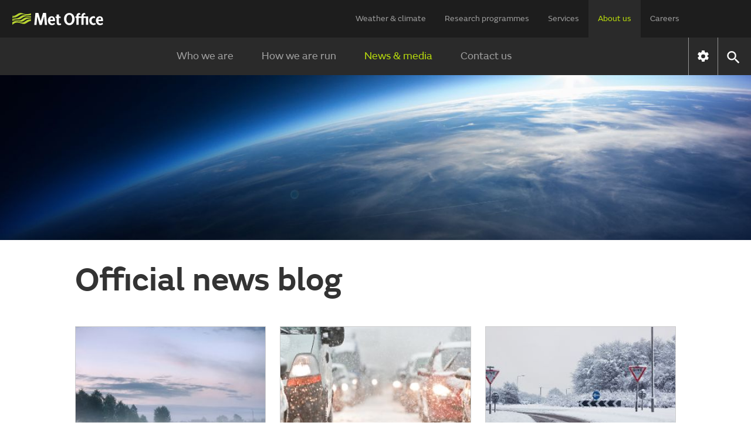

--- FILE ---
content_type: text/html;charset=UTF-8
request_url: https://www.metoffice.gov.uk/blog/
body_size: 12060
content:
<!DOCTYPE html>
<html lang="en" xmlns="http://www.w3.org/1999/html">
<head>
<link rel="preconnect" href="https://cc.cdn.civiccomputing.com" crossorigin="anonymous">
<link rel="preload" href="/webfiles/1764673469274/js/common/set-body-class.js" as="script">
<meta charset="utf-8">
<meta http-equiv="X-UA-Compatible" content="IE=Edge">
<meta name="robots" content="max-image-preview:large">
<meta name="viewport" content="initial-scale=1.0, width=device-width, viewport-fit=cover">
<meta name="eGMS.accessibility" content="A">
<meta name="eGMS.subject.category" content="Climate and weather">
<meta name="twitter:site" content="@metoffice">
<meta name="twitter:card" content="summary">
<meta property="fb:app_id" content="208580322593329">
<meta property="og:site_name" content="Met Office">
<meta property="og:type" content="website">
<meta property="og:url" content="https://www.metoffice.gov.uk/blog">
<link rel="icon" href="/favicon.png">
<link rel="icon" href="/favicon-dark.png" media="(prefers-color-scheme:dark)">
<link rel="manifest" href="/manifest.json">
<meta name="theme-color" content="#2a2a2a">
<meta property="og:image" content="https://www.metoffice.gov.uk/webfiles/1764673469274/images/icons/social-icons/default_card_315.jpg" />
<meta property="og:image:width" content="315">
<meta property="og:image:height" content="315">
<meta name="google-site-verification" content="LR7Q3483mkrmLcJJZpzIbl48mNnTbBDVzjA3GqT3Q2M">
<meta name="google-translate-customization" content="f8c19e614cd5ee7e-37428b41ac444aca-gd1bc91f73b6940ae-14">
<link rel="canonical" href="https://www.metoffice.gov.uk/blog"> <link rel="preload" as="font" href="/static/fonts/FSEmericWeb-Regular.woff" type="font/woff" crossorigin="anonymous">
<link rel="preload" as="font" href="/static/fonts/FSEmericWeb-Italic.woff" type="font/woff" crossorigin="anonymous">
<link rel="preload" as="font" href="/static/fonts/FSEmericWeb-SemiBold.woff" type="font/woff" crossorigin="anonymous">
<link rel="preload" as="font" href="/static/fonts/FSEmericWeb-Light.woff" type="font/woff" crossorigin="anonymous">
<style>
@font-face {
font-family: FSEmeric;
font-style: normal;
font-weight: 400;
src: url('/static/fonts/FSEmericWeb-Regular.eot');
src: url('/static/fonts/FSEmericWeb-Regular.woff') format('woff');
font-display: swap;
}
@font-face {
font-family: FSEmeric;
font-style: italic;
font-weight: 400;
src: url('/static/fonts/FSEmericWeb-Italic.eot');
src: url('/static/fonts/FSEmericWeb-Italic.woff') format('woff');
font-display: swap;
}
@font-face {
font-family: FSEmeric;
font-style: normal;
font-weight: 600;
src: url('/static/fonts/FSEmericWeb-SemiBold.eot');
src: url('/static/fonts/FSEmericWeb-SemiBold.woff') format('woff');
font-display: swap;
}
@font-face {
font-family: FSEmeric;
font-style: normal;
font-weight: 300;
src: url('/static/fonts/FSEmericWeb-Light.eot');
src: url('/static/fonts/FSEmericWeb-Light.woff') format('woff');
font-display: swap;
}
</style>
<link rel="stylesheet" href="/webfiles/1764673469274/css/compiled/footer.css" type="text/css"/>
<link rel="stylesheet" href="/webfiles/1764673469274/css/compiled/base.css" type="text/css"/>
<script src="/webfiles/1764673469274/js/common/run-ab-test.js"></script>
<script src="/public/adhoc/mo-adhoc.js?1764673469274" defer></script>
<script>
window.metoffice = window.metoffice || {};
window.metoffice.standaloneServiceHost = "https://weather.metoffice.gov.uk";
window.metoffice.allWeatherPagesOnSubdomain = true;
window.metoffice.nearestLocationsOnStandalone = false;
</script>
<script src="/public/gdpr-consent/cookieControl-config.js?1764673469274" defer="defer"></script>
<script src="/public/gdpr-consent/setAbTestConsent.js?1764673469274" defer="defer"></script>
<link rel="stylesheet" href="/webfiles/1764673469274/css/compiled/components/breadcrumb.css" type="text/css"/>
<link rel="stylesheet" href="/webfiles/1764673469274/css/compiled/components/feedback-banner.css" type="text/css"/>
<title>Official news blog - Met Office</title>
<meta property="og:title" content="Official news blog"/>
<meta name="title" data-type="string" class="swiftype" content="Official news blog"/>
<link rel="stylesheet" href="/webfiles/1764673469274/css/compiled/pagination.css" type="text/css"/>
<meta name="description" content="Discover in-depth articles, expert analyses, and the latest insights on weather, climate change, and meteorology from the Met Office Blog."/>
<meta property="og:description" content="Discover in-depth articles, expert analyses, and the latest insights on weather, climate change, and meteorology from the Met Office Blog."/>
<link rel="stylesheet" href="/webfiles/1764673469274/css/compiled/pages/blog.css" type="text/css"/>
<script src="/webfiles/1764673469274/js/util/iabtcf-es/stub.js" type="module"></script>
<script>
dataLayer = [];
</script>
</head>
<body class="no-js user-tabbing">
<script src="/webfiles/1764673469274/js/common/set-body-class.js"></script>
<div id="lead-ad-spacer"></div>
<script>
let leadAdSpacer= document.getElementById("lead-ad-spacer");
leadAdSpacer.style.minHeight = window.metoffice.advertising.allocateLeaderAdspotSpace;
</script>
<header id="header">
<div id="skiplink-container" tabindex="0">
<a href="#content" id="skiplink" class="skiplink">Skip to main content</a>
</div>
<div class="upper">
<div class="upper-container container row middle-xs">
<div class="logo col-xs-6 col-sm-8 col-lg-2">
<a href="/"><img class="mo-logo" src="/webfiles/1764673469274/images/logos/mo-green-white.svg" alt="Met Office" width="466" height="63"></a>
</div>
<div class="col-xs-6 col-sm-4 hide-lg no-js-hide menu-button">
<button class="mobile-settings" data-settings-control="true" onclick="window.location.href='https://weather.metoffice.gov.uk/settings'" title="Settings">
<span class="icon" data-type="global" data-value="settings"></span>
</button>
<button id="menu-button" aria-haspopup="menu">Menu</button>
</div>
<nav aria-label="first level" class="top-menu has-edit-button col-lg-10 show-lg hide-sm hide-xs">
<ul id="top-level-menu">
<li><a href="https://weather.metoffice.gov.uk" data-topmenu-id="0" >Weather &amp; climate</a></li>
<li><a href="/research" data-topmenu-id="1" aria-controls="menu1" >Research programmes</a></li>
<li><a href="/services" data-topmenu-id="2" aria-controls="menu2" >Services</a></li>
<li><a href="/about-us" data-topmenu-id="3" aria-controls="menu3" aria-expanded="true">About us</a></li>
<li><a href="https://careers.metoffice.gov.uk/" data-topmenu-id="4" >Careers</a></li>
</ul>
</nav>
</div>
</div>
<div class="lower">
<div id="lower-container" class="lower-container container row middle-lg" data-nav="false" data-second-nav="false" data-search="false">
<div class="logo-container">
<div class="logo col-xs-8 col-lg-2">
<a id="menu-open-logo" href="/"><span class="mo-logo">Met Office</span></a>
</div>
<div class="menu-button col-xs-4 hide-lg no-js-hide">
<button id="close-menu-button" type="button" value="Close" aria-label="Close menu" title="Close menu">
<span class="icon" data-type="global" data-value="close" aria-hidden="true"></span>
</button>
</div>
</div>
<form id="site-search-form" class="search-form col-xs-12" role="search" action="/search" method="get">
<label for="site-search-input" class="off-screen no-js-hide">Search site</label>
<input id="site-search-input" type="search" class="col-sm-11" placeholder="Search" name="query" autocomplete="off" required>
<button type="submit" tabindex="-1" value="Search" title="Search" class="col-sm-1 col-lg-offset-0">
<span class="icon" data-type="global" data-value="search">Search</span>
</button>
<button id="close-search-button" type="button" title="Close" value="Close" class="no-js-hide">
<span class="icon" data-type="global" data-value="close">x</span>
</button>
</form> <div class="third-level-back col-xs-12 col-lg-12 col-lg-offset-0">
<span id="third-level-back" class="row middle-xs" role="button" tabindex="0" aria-label="Back to second level menu">
<img src="/webfiles/1764673469274/images/icons/common/chevron-right-grey.svg" alt="chevron" aria-hidden="true">
<span>Back</span>
</span>
</div>
<nav aria-label="second level" id="secondary-nav" class="main-menu col-xs-12 col-sm-12 col-lg-11 col-lg-offset-0 no-js-show">
<div class="menu-container">
<div role="heading" aria-level="1" data-menu-id="0" data-toggle="false" class="menu-header hide-lg">
<a aria-describedby="menu-desc-0" href="https://weather.metoffice.gov.uk" >
<div>
<span class="menu-link-text">Weather &amp; climate</span>
<div id="menu-desc-0" class="menu-desc hide-lg">
<span>Everything you need to know about the forecast, and making the most of the weather.</span>
</div>
</div>
<img class="menu-link-arrow no-js-hide" src="/webfiles/1764673469274/images/icons/common/chevron-right-green.svg" alt="">
</a>
</div>
<ul id="menu0" data-submenu-id="0" data-toggle="false">
<li >
<a href="/" data-index="0">
Find a forecast
<img class="menu-link-arrow no-js-hide" src="/webfiles/1764673469274/images/icons/common/chevron-right-white.svg" alt="">
</a>
</li>
<li data-children="true" >
<a href="https://weather.metoffice.gov.uk/warnings-and-advice" aria-haspopup="menu" data-index="1">
Warnings &amp; advice
<img class="menu-link-arrow no-js-hide" src="/webfiles/1764673469274/images/icons/common/chevron-right-white.svg" alt="">
</a>
<nav aria-label="third level" class="third-level" data-toggle="false">
<div class="third-level-inner row">
<div role="heading" aria-level="2" class="third-level-header col-xs-12 col-lg-2 col-lg-offset-1">
<a href="https://weather.metoffice.gov.uk/warnings-and-advice" class="third-level-header-link">Warnings &amp; advice</a>
</div>
<ul id="menu0Sub1" class="col-xs-12 col-lg-8 col-lg-offset-0" role="menu">
<li >
<a href="https://weather.metoffice.gov.uk/warnings-and-advice/uk-warnings" data-index="0">
UK weather warnings
<img class="menu-link-arrow no-js-hide" src="/webfiles/1764673469274/images/icons/common/chevron-right-white.svg" alt="">
</a>
</li>
<li >
<a href="https://weather.metoffice.gov.uk/warnings-and-advice/uk-storm-centre/index" data-index="1">
UK Storm Centre
<img class="menu-link-arrow no-js-hide" src="/webfiles/1764673469274/images/icons/common/chevron-right-white.svg" alt="">
</a>
</li>
<li >
<a class="last" href="https://weather.metoffice.gov.uk/warnings-and-advice/seasonal-advice" data-index="2">
Seasonal advice
<img class="menu-link-arrow no-js-hide" src="/webfiles/1764673469274/images/icons/common/chevron-right-white.svg" alt="">
</a>
</li>
</ul>
</div>
</nav>
</li>
<li data-children="true" >
<a href="https://weather.metoffice.gov.uk/maps-and-charts" aria-haspopup="menu" data-index="2">
Maps &amp; charts
<img class="menu-link-arrow no-js-hide" src="/webfiles/1764673469274/images/icons/common/chevron-right-white.svg" alt="">
</a>
<nav aria-label="third level" class="third-level" data-toggle="false">
<div class="third-level-inner row">
<div role="heading" aria-level="2" class="third-level-header col-xs-12 col-lg-2 col-lg-offset-1">
<a href="https://weather.metoffice.gov.uk/maps-and-charts" class="third-level-header-link">Maps &amp; charts</a>
</div>
<ul id="menu0Sub2" class="col-xs-12 col-lg-8 col-lg-offset-0" role="menu">
<li >
<a href="https://weather.metoffice.gov.uk/forecast/uk" data-index="0">
UK forecast
<img class="menu-link-arrow no-js-hide" src="/webfiles/1764673469274/images/icons/common/chevron-right-white.svg" alt="">
</a>
</li>
<li >
<a href="https://weather.metoffice.gov.uk/maps-and-charts/uk-weather-map" data-index="1">
UK weather map
<img class="menu-link-arrow no-js-hide" src="/webfiles/1764673469274/images/icons/common/chevron-right-white.svg" alt="">
</a>
</li>
<li >
<a href="https://weather.metoffice.gov.uk/maps-and-charts/cloud-cover-map" data-index="2">
Cloud cover map
<img class="menu-link-arrow no-js-hide" src="/webfiles/1764673469274/images/icons/common/chevron-right-white.svg" alt="">
</a>
</li>
<li >
<a href="https://weather.metoffice.gov.uk/maps-and-charts/precipitation-map" data-index="3">
Precipitation map
<img class="menu-link-arrow no-js-hide" src="/webfiles/1764673469274/images/icons/common/chevron-right-white.svg" alt="">
</a>
</li>
<li >
<a href="https://weather.metoffice.gov.uk/maps-and-charts/lightning-map" data-index="4">
Lightning map
<img class="menu-link-arrow no-js-hide" src="/webfiles/1764673469274/images/icons/common/chevron-right-white.svg" alt="">
</a>
</li>
<li >
<a href="https://weather.metoffice.gov.uk/maps-and-charts/rainfall-radar-forecast-map" data-index="5">
Rainfall map
<img class="menu-link-arrow no-js-hide" src="/webfiles/1764673469274/images/icons/common/chevron-right-white.svg" alt="">
</a>
</li>
<li >
<a href="https://weather.metoffice.gov.uk/maps-and-charts/temperature-map" data-index="6">
Temperature map
<img class="menu-link-arrow no-js-hide" src="/webfiles/1764673469274/images/icons/common/chevron-right-white.svg" alt="">
</a>
</li>
<li >
<a href="https://weather.metoffice.gov.uk/maps-and-charts/wind-map" data-index="7">
Wind map
<img class="menu-link-arrow no-js-hide" src="/webfiles/1764673469274/images/icons/common/chevron-right-white.svg" alt="">
</a>
</li>
<li >
<a href="https://weather.metoffice.gov.uk/maps-and-charts/wind-gusts-map" data-index="8">
Wind gust map
<img class="menu-link-arrow no-js-hide" src="/webfiles/1764673469274/images/icons/common/chevron-right-white.svg" alt="">
</a>
</li>
<li >
<a href="https://weather.metoffice.gov.uk/maps-and-charts/surface-pressure" data-index="9">
Surface pressure charts
<img class="menu-link-arrow no-js-hide" src="/webfiles/1764673469274/images/icons/common/chevron-right-white.svg" alt="">
</a>
</li>
<li >
<a class="last" href="https://weather.metoffice.gov.uk/world/list" data-index="10">
All countries
<img class="menu-link-arrow no-js-hide" src="/webfiles/1764673469274/images/icons/common/chevron-right-white.svg" alt="">
</a>
</li>
</ul>
</div>
</nav>
</li>
<li data-children="true" >
<a href="https://weather.metoffice.gov.uk/climate" aria-haspopup="menu" data-index="3">
Climate
<img class="menu-link-arrow no-js-hide" src="/webfiles/1764673469274/images/icons/common/chevron-right-white.svg" alt="">
</a>
<nav aria-label="third level" class="third-level" data-toggle="false">
<div class="third-level-inner row">
<div role="heading" aria-level="2" class="third-level-header col-xs-12 col-lg-2 col-lg-offset-1">
<a href="https://weather.metoffice.gov.uk/climate" class="third-level-header-link">Climate</a>
</div>
<ul id="menu0Sub3" class="col-xs-12 col-lg-8 col-lg-offset-0" role="menu">
<li >
<a href="https://weather.metoffice.gov.uk/climate/climate-explained/index" data-index="0">
Climate explained
<img class="menu-link-arrow no-js-hide" src="/webfiles/1764673469274/images/icons/common/chevron-right-white.svg" alt="">
</a>
</li>
<li >
<a href="https://weather.metoffice.gov.uk/climate-change/what-is-climate-change" data-index="1">
What is climate change?
<img class="menu-link-arrow no-js-hide" src="/webfiles/1764673469274/images/icons/common/chevron-right-white.svg" alt="">
</a>
</li>
<li >
<a href="https://weather.metoffice.gov.uk/climate-change/causes-of-climate-change" data-index="2">
Causes of climate change
<img class="menu-link-arrow no-js-hide" src="/webfiles/1764673469274/images/icons/common/chevron-right-white.svg" alt="">
</a>
</li>
<li >
<a href="https://weather.metoffice.gov.uk/climate-change/effects-of-climate-change" data-index="3">
Effects of climate change
<img class="menu-link-arrow no-js-hide" src="/webfiles/1764673469274/images/icons/common/chevron-right-white.svg" alt="">
</a>
</li>
<li >
<a href="https://weather.metoffice.gov.uk/climate-change/climate-change-questions" data-index="4">
Climate change questions
<img class="menu-link-arrow no-js-hide" src="/webfiles/1764673469274/images/icons/common/chevron-right-white.svg" alt="">
</a>
</li>
<li >
<a href="https://weather.metoffice.gov.uk/climate/uk-climate" data-index="5">
UK climate
<img class="menu-link-arrow no-js-hide" src="/webfiles/1764673469274/images/icons/common/chevron-right-white.svg" alt="">
</a>
</li>
<li >
<a href="https://weather.metoffice.gov.uk/climate/science" data-index="6">
Climate science
<img class="menu-link-arrow no-js-hide" src="/webfiles/1764673469274/images/icons/common/chevron-right-white.svg" alt="">
</a>
</li>
<li >
<a href="https://weather.metoffice.gov.uk/climate-change/organisations-and-reports" data-index="7">
Organisations and reports
<img class="menu-link-arrow no-js-hide" src="/webfiles/1764673469274/images/icons/common/chevron-right-white.svg" alt="">
</a>
</li>
<li >
<a class="last" href="https://weather.metoffice.gov.uk/observations/weather-extremes" data-index="8">
UK daily weather extremes
<img class="menu-link-arrow no-js-hide" src="/webfiles/1764673469274/images/icons/common/chevron-right-white.svg" alt="">
</a>
</li>
</ul>
</div>
</nav>
</li>
<li data-children="true" >
<a href="https://weather.metoffice.gov.uk/specialist-forecasts" aria-haspopup="menu" data-index="4">
Specialist forecasts
<img class="menu-link-arrow no-js-hide" src="/webfiles/1764673469274/images/icons/common/chevron-right-white.svg" alt="">
</a>
<nav aria-label="third level" class="third-level" data-toggle="false">
<div class="third-level-inner row">
<div role="heading" aria-level="2" class="third-level-header col-xs-12 col-lg-2 col-lg-offset-1">
<a href="https://weather.metoffice.gov.uk/specialist-forecasts" class="third-level-header-link">Specialist forecasts</a>
</div>
<ul id="menu0Sub4" class="col-xs-12 col-lg-8 col-lg-offset-0" role="menu">
<li >
<a href="https://weather.metoffice.gov.uk/specialist-forecasts/coast-and-sea" data-index="0">
Coast and Sea
<img class="menu-link-arrow no-js-hide" src="/webfiles/1764673469274/images/icons/common/chevron-right-white.svg" alt="">
</a>
</li>
<li >
<a href="https://weather.metoffice.gov.uk/specialist-forecasts/mountain" data-index="1">
Mountain
<img class="menu-link-arrow no-js-hide" src="/webfiles/1764673469274/images/icons/common/chevron-right-white.svg" alt="">
</a>
</li>
<li >
<a class="last" href="https://weather.metoffice.gov.uk/specialist-forecasts/space-weather" data-index="2">
Space Weather
<img class="menu-link-arrow no-js-hide" src="/webfiles/1764673469274/images/icons/common/chevron-right-white.svg" alt="">
</a>
</li>
</ul>
</div>
</nav>
</li>
<li data-children="true" >
<a href="https://weather.metoffice.gov.uk/learn-about" aria-haspopup="menu" data-index="5">
Learn about...
<img class="menu-link-arrow no-js-hide" src="/webfiles/1764673469274/images/icons/common/chevron-right-white.svg" alt="">
</a>
<nav aria-label="third level" class="third-level" data-toggle="false">
<div class="third-level-inner row">
<div role="heading" aria-level="2" class="third-level-header col-xs-12 col-lg-2 col-lg-offset-1">
<a href="https://weather.metoffice.gov.uk/learn-about" class="third-level-header-link">Learn about...</a>
</div>
<ul id="menu0Sub5" class="col-xs-12 col-lg-8 col-lg-offset-0" role="menu">
<li >
<a href="https://weather.metoffice.gov.uk/learn-about/past-uk-weather-events" data-index="0">
Past UK weather events
<img class="menu-link-arrow no-js-hide" src="/webfiles/1764673469274/images/icons/common/chevron-right-white.svg" alt="">
</a>
</li>
<li >
<a href="https://weather.metoffice.gov.uk/learn-about/weather" data-index="1">
Weather
<img class="menu-link-arrow no-js-hide" src="/webfiles/1764673469274/images/icons/common/chevron-right-white.svg" alt="">
</a>
</li>
<li >
<a href="https://weather.metoffice.gov.uk/learn-about/how-forecasts-are-made" data-index="2">
How forecasts are made
<img class="menu-link-arrow no-js-hide" src="/webfiles/1764673469274/images/icons/common/chevron-right-white.svg" alt="">
</a>
</li>
<li >
<a class="last" href="https://weather.metoffice.gov.uk/learn-about/met-office-for-schools" data-index="3">
Met Office for Schools
<img class="menu-link-arrow no-js-hide" src="/webfiles/1764673469274/images/icons/common/chevron-right-white.svg" alt="">
</a>
</li>
</ul>
</div>
</nav>
</li>
</ul>
</div>
<div class="menu-container">
<div role="heading" aria-level="1" data-menu-id="1" data-toggle="false" class="menu-header hide-lg">
<a aria-describedby="menu-desc-1" href="/research" >
<div>
<span class="menu-link-text">Research programmes</span>
<div id="menu-desc-1" class="menu-desc hide-lg">
<span>The latest breakthroughs, research and news from the Met Office.</span>
</div>
</div>
<img class="menu-link-arrow no-js-hide" src="/webfiles/1764673469274/images/icons/common/chevron-right-green.svg" alt="">
</a>
</div>
<ul id="menu1" data-submenu-id="1" data-toggle="false">
<li data-children="true" >
<a href="/research/approach/index" aria-haspopup="menu" data-index="0">
Our approach
<img class="menu-link-arrow no-js-hide" src="/webfiles/1764673469274/images/icons/common/chevron-right-white.svg" alt="">
</a>
<nav aria-label="third level" class="third-level" data-toggle="false">
<div class="third-level-inner row">
<div role="heading" aria-level="2" class="third-level-header col-xs-12 col-lg-2 col-lg-offset-1">
<a href="/research/approach/index" class="third-level-header-link">Our approach</a>
</div>
<ul id="menu1Sub0" class="col-xs-12 col-lg-8 col-lg-offset-0" role="menu">
<li >
<a href="/research/approach/overview" data-index="0">
Overview by our Chief Scientist
<img class="menu-link-arrow no-js-hide" src="/webfiles/1764673469274/images/icons/common/chevron-right-white.svg" alt="">
</a>
</li>
<li >
<a href="/research/approach/how-met-office-science-is-reviewed" data-index="1">
How Met Office science is reviewed
<img class="menu-link-arrow no-js-hide" src="/webfiles/1764673469274/images/icons/common/chevron-right-white.svg" alt="">
</a>
</li>
<li >
<a href="/research/approach/collaboration" data-index="2">
Collaboration
<img class="menu-link-arrow no-js-hide" src="/webfiles/1764673469274/images/icons/common/chevron-right-white.svg" alt="">
</a>
</li>
<li >
<a href="/research/approach/modelling-systems" data-index="3">
Modelling systems
<img class="menu-link-arrow no-js-hide" src="/webfiles/1764673469274/images/icons/common/chevron-right-white.svg" alt="">
</a>
</li>
<li >
<a href="/research/approach/monitoring" data-index="4">
Monitoring
<img class="menu-link-arrow no-js-hide" src="/webfiles/1764673469274/images/icons/common/chevron-right-white.svg" alt="">
</a>
</li>
<li >
<a class="last" href="/research/approach/our-research-staff/people" data-index="5">
Our research staff
<img class="menu-link-arrow no-js-hide" src="/webfiles/1764673469274/images/icons/common/chevron-right-white.svg" alt="">
</a>
</li>
</ul>
</div>
</nav>
</li>
<li data-children="true" >
<a href="/research/weather" aria-haspopup="menu" data-index="1">
Weather science
<img class="menu-link-arrow no-js-hide" src="/webfiles/1764673469274/images/icons/common/chevron-right-white.svg" alt="">
</a>
<nav aria-label="third level" class="third-level" data-toggle="false">
<div class="third-level-inner row">
<div role="heading" aria-level="2" class="third-level-header col-xs-12 col-lg-2 col-lg-offset-1">
<a href="/research/weather" class="third-level-header-link">Weather science</a>
</div>
<ul id="menu1Sub1" class="col-xs-12 col-lg-8 col-lg-offset-0" role="menu">
<li >
<a href="/research/weather/atmospheric-dispersion" data-index="0">
Atmospheric dispersion and air quality
<img class="menu-link-arrow no-js-hide" src="/webfiles/1764673469274/images/icons/common/chevron-right-white.svg" alt="">
</a>
</li>
<li >
<a href="/research/weather/space-applications-and-nowcasting/index" data-index="1">
Space Applications and Nowcasting
<img class="menu-link-arrow no-js-hide" src="/webfiles/1764673469274/images/icons/common/chevron-right-white.svg" alt="">
</a>
</li>
<li >
<a href="/research/weather/ensemble-forecasting" data-index="2">
Ensemble forecasting
<img class="menu-link-arrow no-js-hide" src="/webfiles/1764673469274/images/icons/common/chevron-right-white.svg" alt="">
</a>
</li>
<li >
<a href="/research/weather/observations-research" data-index="3">
Observations research and development
<img class="menu-link-arrow no-js-hide" src="/webfiles/1764673469274/images/icons/common/chevron-right-white.svg" alt="">
</a>
</li>
<li >
<a href="/research/weather/ocean-forecasting" data-index="4">
Ocean forecasting
<img class="menu-link-arrow no-js-hide" src="/webfiles/1764673469274/images/icons/common/chevron-right-white.svg" alt="">
</a>
</li>
<li >
<a href="/research/weather/research-to-operations" data-index="5">
Research to operations
<img class="menu-link-arrow no-js-hide" src="/webfiles/1764673469274/images/icons/common/chevron-right-white.svg" alt="">
</a>
</li>
<li >
<a href="/research/weather/satellite-and-surface-assimilation/index" data-index="6">
Satellite and Surface Assimilation
<img class="menu-link-arrow no-js-hide" src="/webfiles/1764673469274/images/icons/common/chevron-right-white.svg" alt="">
</a>
</li>
<li >
<a href="/research/weather/national-capability-weather-intelligence/index" data-index="7">
National capability weather intelligence
<img class="menu-link-arrow no-js-hide" src="/webfiles/1764673469274/images/icons/common/chevron-right-white.svg" alt="">
</a>
</li>
<li >
<a class="last" href="/research/weather/weather-science-it" data-index="8">
Weather science IT
<img class="menu-link-arrow no-js-hide" src="/webfiles/1764673469274/images/icons/common/chevron-right-white.svg" alt="">
</a>
</li>
</ul>
</div>
</nav>
</li>
<li data-children="true" >
<a href="/research/climate" aria-haspopup="menu" data-index="2">
Climate research
<img class="menu-link-arrow no-js-hide" src="/webfiles/1764673469274/images/icons/common/chevron-right-white.svg" alt="">
</a>
<nav aria-label="third level" class="third-level" data-toggle="false">
<div class="third-level-inner row">
<div role="heading" aria-level="2" class="third-level-header col-xs-12 col-lg-2 col-lg-offset-1">
<a href="/research/climate" class="third-level-header-link">Climate research</a>
</div>
<ul id="menu1Sub2" class="col-xs-12 col-lg-8 col-lg-offset-0" role="menu">
<li >
<a href="/research/climate/cryosphere-oceans" data-index="0">
Climate, cryosphere and oceans
<img class="menu-link-arrow no-js-hide" src="/webfiles/1764673469274/images/icons/common/chevron-right-white.svg" alt="">
</a>
</li>
<li >
<a href="/research/climate/climate-impacts" data-index="1">
Climate impacts
<img class="menu-link-arrow no-js-hide" src="/webfiles/1764673469274/images/icons/common/chevron-right-white.svg" alt="">
</a>
</li>
<li >
<a href="/research/climate/climate-monitoring/index" data-index="2">
Climate monitoring and attribution
<img class="menu-link-arrow no-js-hide" src="/webfiles/1764673469274/images/icons/common/chevron-right-white.svg" alt="">
</a>
</li>
<li >
<a href="/research/climate/earth-system-science" data-index="3">
Earth system science
<img class="menu-link-arrow no-js-hide" src="/webfiles/1764673469274/images/icons/common/chevron-right-white.svg" alt="">
</a>
</li>
<li >
<a href="/research/climate/seasonal-to-decadal" data-index="4">
Monthly to decadal prediction
<img class="menu-link-arrow no-js-hide" src="/webfiles/1764673469274/images/icons/common/chevron-right-white.svg" alt="">
</a>
</li>
<li >
<a href="/research/climate/maps-and-data" data-index="5">
UK climate maps and data
<img class="menu-link-arrow no-js-hide" src="/webfiles/1764673469274/images/icons/common/chevron-right-white.svg" alt="">
</a>
</li>
<li >
<a class="last" href="/research/climate/understanding-climate" data-index="6">
Understanding climate change
<img class="menu-link-arrow no-js-hide" src="/webfiles/1764673469274/images/icons/common/chevron-right-white.svg" alt="">
</a>
</li>
</ul>
</div>
</nav>
</li>
<li data-children="true" >
<a href="/research/applied" aria-haspopup="menu" data-index="3">
Applied science
<img class="menu-link-arrow no-js-hide" src="/webfiles/1764673469274/images/icons/common/chevron-right-white.svg" alt="">
</a>
<nav aria-label="third level" class="third-level" data-toggle="false">
<div class="third-level-inner row">
<div role="heading" aria-level="2" class="third-level-header col-xs-12 col-lg-2 col-lg-offset-1">
<a href="/research/applied" class="third-level-header-link">Applied science</a>
</div>
<ul id="menu1Sub3" class="col-xs-12 col-lg-8 col-lg-offset-0" role="menu">
<li >
<a href="/research/applied/aviation" data-index="0">
Aviation applications
<img class="menu-link-arrow no-js-hide" src="/webfiles/1764673469274/images/icons/common/chevron-right-white.svg" alt="">
</a>
</li>
<li >
<a href="/research/applied/international" data-index="1">
Climate information for international development
<img class="menu-link-arrow no-js-hide" src="/webfiles/1764673469274/images/icons/common/chevron-right-white.svg" alt="">
</a>
</li>
<li >
<a href="/research/applied/climate-security" data-index="2">
Climate security
<img class="menu-link-arrow no-js-hide" src="/webfiles/1764673469274/images/icons/common/chevron-right-white.svg" alt="">
</a>
</li>
<li >
<a href="/services/research-consulting/climate-service" data-index="3">
Climate services
<img class="menu-link-arrow no-js-hide" src="/webfiles/1764673469274/images/icons/common/chevron-right-white.svg" alt="">
</a>
</li>
<li >
<a href="/research/applied/defence" data-index="4">
Defence applications
<img class="menu-link-arrow no-js-hide" src="/webfiles/1764673469274/images/icons/common/chevron-right-white.svg" alt="">
</a>
</li>
<li >
<a href="/research/applied/post-processing" data-index="5">
Post-processing applications
<img class="menu-link-arrow no-js-hide" src="/webfiles/1764673469274/images/icons/common/chevron-right-white.svg" alt="">
</a>
</li>
<li >
<a href="/research/applied/science-for-impacts-resilience-and-adaptation" data-index="6">
Science for Impacts, Resilience and Adaptation (SIRA)
<img class="menu-link-arrow no-js-hide" src="/webfiles/1764673469274/images/icons/common/chevron-right-white.svg" alt="">
</a>
</li>
<li >
<a class="last" href="/research/applied/science-health-strategy" data-index="7">
Science health strategy
<img class="menu-link-arrow no-js-hide" src="/webfiles/1764673469274/images/icons/common/chevron-right-white.svg" alt="">
</a>
</li>
</ul>
</div>
</nav>
</li>
<li data-children="true" >
<a href="/research/foundation" aria-haspopup="menu" data-index="4">
Foundation science
<img class="menu-link-arrow no-js-hide" src="/webfiles/1764673469274/images/icons/common/chevron-right-white.svg" alt="">
</a>
<nav aria-label="third level" class="third-level" data-toggle="false">
<div class="third-level-inner row">
<div role="heading" aria-level="2" class="third-level-header col-xs-12 col-lg-2 col-lg-offset-1">
<a href="/research/foundation" class="third-level-header-link">Foundation science</a>
</div>
<ul id="menu1Sub4" class="col-xs-12 col-lg-8 col-lg-offset-0" role="menu">
<li >
<a href="/research/foundation/parametrizations" data-index="0">
Atmospheric processes and parametrizations
<img class="menu-link-arrow no-js-hide" src="/webfiles/1764673469274/images/icons/common/chevron-right-white.svg" alt="">
</a>
</li>
<li >
<a href="/research/foundation/dynamics" data-index="1">
Dynamic research
<img class="menu-link-arrow no-js-hide" src="/webfiles/1764673469274/images/icons/common/chevron-right-white.svg" alt="">
</a>
</li>
<li >
<a href="/research/foundation/global-modelling" data-index="2">
Global modelling
<img class="menu-link-arrow no-js-hide" src="/webfiles/1764673469274/images/icons/common/chevron-right-white.svg" alt="">
</a>
</li>
<li >
<a href="/research/foundation/informatics-lab/index" data-index="3">
Informatics Lab
<img class="menu-link-arrow no-js-hide" src="/webfiles/1764673469274/images/icons/common/chevron-right-white.svg" alt="">
</a>
</li>
<li >
<a href="/research/foundation/observational-studies" data-index="4">
Observation-based research
<img class="menu-link-arrow no-js-hide" src="/webfiles/1764673469274/images/icons/common/chevron-right-white.svg" alt="">
</a>
</li>
<li >
<a class="last" href="/research/foundation/regional-model-evaluation-and-development/index" data-index="5">
Regional model evaluation and development
<img class="menu-link-arrow no-js-hide" src="/webfiles/1764673469274/images/icons/common/chevron-right-white.svg" alt="">
</a>
</li>
</ul>
</div>
</nav>
</li>
<li >
<a href="/research/library-and-archive" data-index="5">
Library
<img class="menu-link-arrow no-js-hide" src="/webfiles/1764673469274/images/icons/common/chevron-right-white.svg" alt="">
</a>
</li>
</ul>
</div>
<div class="menu-container">
<div role="heading" aria-level="1" data-menu-id="2" data-toggle="false" class="menu-header hide-lg">
<a aria-describedby="menu-desc-2" href="/services" >
<div>
<span class="menu-link-text">Services</span>
<div id="menu-desc-2" class="menu-desc hide-lg">
<span>Support your business with world-leading science and technology.</span>
</div>
</div>
<img class="menu-link-arrow no-js-hide" src="/webfiles/1764673469274/images/icons/common/chevron-right-green.svg" alt="">
</a>
</div>
<ul id="menu2" data-submenu-id="2" data-toggle="false">
<li data-children="true" >
<a href="/services/government" aria-haspopup="menu" data-index="0">
Government
<img class="menu-link-arrow no-js-hide" src="/webfiles/1764673469274/images/icons/common/chevron-right-white.svg" alt="">
</a>
<nav aria-label="third level" class="third-level" data-toggle="false">
<div class="third-level-inner row">
<div role="heading" aria-level="2" class="third-level-header col-xs-12 col-lg-2 col-lg-offset-1">
<a href="/services/government" class="third-level-header-link">Government</a>
</div>
<ul id="menu2Sub0" class="col-xs-12 col-lg-8 col-lg-offset-0" role="menu">
<li >
<a href="/services/government/defence-and-security" data-index="0">
Defence and security
<img class="menu-link-arrow no-js-hide" src="/webfiles/1764673469274/images/icons/common/chevron-right-white.svg" alt="">
</a>
</li>
<li >
<a href="/services/government/devolved-administrations" data-index="1">
Devolved administrations
<img class="menu-link-arrow no-js-hide" src="/webfiles/1764673469274/images/icons/common/chevron-right-white.svg" alt="">
</a>
</li>
<li >
<a href="/services/government/environmental-hazard-resilience" data-index="2">
Environmental Hazard and Resilience Services
<img class="menu-link-arrow no-js-hide" src="/webfiles/1764673469274/images/icons/common/chevron-right-white.svg" alt="">
</a>
</li>
<li >
<a class="last" href="/services/government/international-development" data-index="3">
International development
<img class="menu-link-arrow no-js-hide" src="/webfiles/1764673469274/images/icons/common/chevron-right-white.svg" alt="">
</a>
</li>
</ul>
</div>
</nav>
</li>
<li data-children="true" >
<a href="/services/transport" aria-haspopup="menu" data-index="1">
Transport
<img class="menu-link-arrow no-js-hide" src="/webfiles/1764673469274/images/icons/common/chevron-right-white.svg" alt="">
</a>
<nav aria-label="third level" class="third-level" data-toggle="false">
<div class="third-level-inner row">
<div role="heading" aria-level="2" class="third-level-header col-xs-12 col-lg-2 col-lg-offset-1">
<a href="/services/transport" class="third-level-header-link">Transport</a>
</div>
<ul id="menu2Sub1" class="col-xs-12 col-lg-8 col-lg-offset-0" role="menu">
<li >
<a href="/services/transport/aviation/commercial" data-index="0">
Aviation commercial
<img class="menu-link-arrow no-js-hide" src="/webfiles/1764673469274/images/icons/common/chevron-right-white.svg" alt="">
</a>
</li>
<li >
<a href="/services/transport/aviation/regulated" data-index="1">
Aviation regulated
<img class="menu-link-arrow no-js-hide" src="/webfiles/1764673469274/images/icons/common/chevron-right-white.svg" alt="">
</a>
</li>
<li >
<a href="/services/transport/cav" data-index="2">
CAV
<img class="menu-link-arrow no-js-hide" src="/webfiles/1764673469274/images/icons/common/chevron-right-white.svg" alt="">
</a>
</li>
<li >
<a href="/services/transport/marine" data-index="3">
Marine
<img class="menu-link-arrow no-js-hide" src="/webfiles/1764673469274/images/icons/common/chevron-right-white.svg" alt="">
</a>
</li>
<li >
<a href="/services/transport/rail" data-index="4">
Rail
<img class="menu-link-arrow no-js-hide" src="/webfiles/1764673469274/images/icons/common/chevron-right-white.svg" alt="">
</a>
</li>
<li >
<a class="last" href="/services/transport/road" data-index="5">
Road
<img class="menu-link-arrow no-js-hide" src="/webfiles/1764673469274/images/icons/common/chevron-right-white.svg" alt="">
</a>
</li>
</ul>
</div>
</nav>
</li>
<li data-children="true" >
<a href="/services/business-industry" aria-haspopup="menu" data-index="2">
Business &amp; industry
<img class="menu-link-arrow no-js-hide" src="/webfiles/1764673469274/images/icons/common/chevron-right-white.svg" alt="">
</a>
<nav aria-label="third level" class="third-level" data-toggle="false">
<div class="third-level-inner row">
<div role="heading" aria-level="2" class="third-level-header col-xs-12 col-lg-2 col-lg-offset-1">
<a href="/services/business-industry" class="third-level-header-link">Business &amp; industry</a>
</div>
<ul id="menu2Sub2" class="col-xs-12 col-lg-8 col-lg-offset-0" role="menu">
<li >
<a href="/services/business-industry/agriculture" data-index="0">
Agriculture
<img class="menu-link-arrow no-js-hide" src="/webfiles/1764673469274/images/icons/common/chevron-right-white.svg" alt="">
</a>
</li>
<li >
<a href="/services/business-industry/energy" data-index="1">
Energy
<img class="menu-link-arrow no-js-hide" src="/webfiles/1764673469274/images/icons/common/chevron-right-white.svg" alt="">
</a>
</li>
<li >
<a href="/services/business-industry/event-management" data-index="2">
Event management
<img class="menu-link-arrow no-js-hide" src="/webfiles/1764673469274/images/icons/common/chevron-right-white.svg" alt="">
</a>
</li>
<li >
<a href="/services/business-industry/media" data-index="3">
Media
<img class="menu-link-arrow no-js-hide" src="/webfiles/1764673469274/images/icons/common/chevron-right-white.svg" alt="">
</a>
</li>
<li >
<a class="last" href="/services/business-industry/water" data-index="4">
Water
<img class="menu-link-arrow no-js-hide" src="/webfiles/1764673469274/images/icons/common/chevron-right-white.svg" alt="">
</a>
</li>
</ul>
</div>
</nav>
</li>
<li data-children="true" >
<a href="/services/data" aria-haspopup="menu" data-index="3">
Data
<img class="menu-link-arrow no-js-hide" src="/webfiles/1764673469274/images/icons/common/chevron-right-white.svg" alt="">
</a>
<nav aria-label="third level" class="third-level" data-toggle="false">
<div class="third-level-inner row">
<div role="heading" aria-level="2" class="third-level-header col-xs-12 col-lg-2 col-lg-offset-1">
<a href="/services/data" class="third-level-header-link">Data</a>
</div>
<ul id="menu2Sub3" class="col-xs-12 col-lg-8 col-lg-offset-0" role="menu">
<li >
<a class="last" href="/services/data" data-index="0">
Weather and climate data
<img class="menu-link-arrow no-js-hide" src="/webfiles/1764673469274/images/icons/common/chevron-right-white.svg" alt="">
</a>
</li>
</ul>
</div>
</nav>
</li>
<li data-children="true" >
<a href="/services/research-consulting" aria-haspopup="menu" data-index="4">
Research &amp; consulting
<img class="menu-link-arrow no-js-hide" src="/webfiles/1764673469274/images/icons/common/chevron-right-white.svg" alt="">
</a>
<nav aria-label="third level" class="third-level" data-toggle="false">
<div class="third-level-inner row">
<div role="heading" aria-level="2" class="third-level-header col-xs-12 col-lg-2 col-lg-offset-1">
<a href="/services/research-consulting" class="third-level-header-link">Research &amp; consulting</a>
</div>
<ul id="menu2Sub4" class="col-xs-12 col-lg-8 col-lg-offset-0" role="menu">
<li >
<a href="/services/research-consulting/access-a-meteorologist" data-index="0">
Access a meteorologist
<img class="menu-link-arrow no-js-hide" src="/webfiles/1764673469274/images/icons/common/chevron-right-white.svg" alt="">
</a>
</li>
<li >
<a href="/services/research-consulting/climate-service" data-index="1">
Climate service
<img class="menu-link-arrow no-js-hide" src="/webfiles/1764673469274/images/icons/common/chevron-right-white.svg" alt="">
</a>
</li>
<li >
<a href="/services/research-consulting/international-programmes" data-index="2">
International programmes
<img class="menu-link-arrow no-js-hide" src="/webfiles/1764673469274/images/icons/common/chevron-right-white.svg" alt="">
</a>
</li>
<li >
<a class="last" href="/services/research-consulting/weather-climate-consultancy" data-index="3">
Weather and climate consultancy
<img class="menu-link-arrow no-js-hide" src="/webfiles/1764673469274/images/icons/common/chevron-right-white.svg" alt="">
</a>
</li>
</ul>
</div>
</nav>
</li>
<li >
<a href="/services/insights" data-index="5">
Insights
<img class="menu-link-arrow no-js-hide" src="/webfiles/1764673469274/images/icons/common/chevron-right-white.svg" alt="">
</a>
</li>
</ul>
</div>
<div class="menu-container">
<div role="heading" aria-level="1" data-menu-id="3" data-toggle="true" class="menu-header hide-lg">
<a aria-describedby="menu-desc-3" href="/about-us" class="selected">
<div>
<span class="menu-link-text">About us</span>
<div id="menu-desc-3" class="menu-desc hide-lg">
<span>Who we are, what we do and organisational news.</span>
</div>
</div>
<img class="menu-link-arrow no-js-hide" src="/webfiles/1764673469274/images/icons/common/chevron-right-green.svg" alt="">
</a>
</div>
<ul id="menu3" data-submenu-id="3" data-toggle="true">
<li data-children="true" >
<a href="/about-us/who-we-are/_index_" aria-haspopup="menu" data-index="0">
Who we are
<img class="menu-link-arrow no-js-hide" src="/webfiles/1764673469274/images/icons/common/chevron-right-white.svg" alt="">
</a>
<nav aria-label="third level" class="third-level" data-toggle="false">
<div class="third-level-inner row">
<div role="heading" aria-level="2" class="third-level-header col-xs-12 col-lg-2 col-lg-offset-1">
<a href="/about-us/who-we-are/_index_" class="third-level-header-link">Who we are</a>
</div>
<ul id="menu3Sub0" class="col-xs-12 col-lg-8 col-lg-offset-0" role="menu">
<li >
<a href="/about-us/who-we-are/our-people" data-index="0">
Our people
<img class="menu-link-arrow no-js-hide" src="/webfiles/1764673469274/images/icons/common/chevron-right-white.svg" alt="">
</a>
</li>
<li >
<a href="/about-us/who-we-are/our-values" data-index="1">
Our values
<img class="menu-link-arrow no-js-hide" src="/webfiles/1764673469274/images/icons/common/chevron-right-white.svg" alt="">
</a>
</li>
<li >
<a href="/about-us/who-we-are/our-history" data-index="2">
Our history
<img class="menu-link-arrow no-js-hide" src="/webfiles/1764673469274/images/icons/common/chevron-right-white.svg" alt="">
</a>
</li>
<li >
<a href="/about-us/who-we-are/accuracy" data-index="3">
Accuracy
<img class="menu-link-arrow no-js-hide" src="/webfiles/1764673469274/images/icons/common/chevron-right-white.svg" alt="">
</a>
</li>
<li >
<a href="/about-us/who-we-are/innovation" data-index="4">
Innovation
<img class="menu-link-arrow no-js-hide" src="/webfiles/1764673469274/images/icons/common/chevron-right-white.svg" alt="">
</a>
</li>
<li >
<a class="last" href="/about-us/who-we-are/impact" data-index="5">
Impact
<img class="menu-link-arrow no-js-hide" src="/webfiles/1764673469274/images/icons/common/chevron-right-white.svg" alt="">
</a>
</li>
</ul>
</div>
</nav>
</li>
<li data-children="true" >
<a href="/about-us/governance" aria-haspopup="menu" data-index="1">
How we are run
<img class="menu-link-arrow no-js-hide" src="/webfiles/1764673469274/images/icons/common/chevron-right-white.svg" alt="">
</a>
<nav aria-label="third level" class="third-level" data-toggle="false">
<div class="third-level-inner row">
<div role="heading" aria-level="2" class="third-level-header col-xs-12 col-lg-2 col-lg-offset-1">
<a href="/about-us/governance" class="third-level-header-link">How we are run</a>
</div>
<ul id="menu3Sub1" class="col-xs-12 col-lg-8 col-lg-offset-0" role="menu">
<li >
<a href="/about-us/governance/met-office-board" data-index="0">
The Met Office Board
<img class="menu-link-arrow no-js-hide" src="/webfiles/1764673469274/images/icons/common/chevron-right-white.svg" alt="">
</a>
</li>
<li >
<a href="/about-us/governance" data-index="1">
Our governance structure
<img class="menu-link-arrow no-js-hide" src="/webfiles/1764673469274/images/icons/common/chevron-right-white.svg" alt="">
</a>
</li>
<li >
<a href="/about-us/governance/public-weather-service" data-index="2">
Public Weather Service
<img class="menu-link-arrow no-js-hide" src="/webfiles/1764673469274/images/icons/common/chevron-right-white.svg" alt="">
</a>
</li>
<li >
<a href="/about-us/governance/chief-executive" data-index="3">
Our Chief Executive
<img class="menu-link-arrow no-js-hide" src="/webfiles/1764673469274/images/icons/common/chevron-right-white.svg" alt="">
</a>
</li>
<li >
<a href="/about-us/governance/the-executive-team" data-index="4">
The Executive Team
<img class="menu-link-arrow no-js-hide" src="/webfiles/1764673469274/images/icons/common/chevron-right-white.svg" alt="">
</a>
</li>
<li >
<a class="last" href="/about-us/governance/non-executive-directors" data-index="5">
Non-Executive Directors
<img class="menu-link-arrow no-js-hide" src="/webfiles/1764673469274/images/icons/common/chevron-right-white.svg" alt="">
</a>
</li>
</ul>
</div>
</nav>
</li>
<li data-children="true" class="selected">
<a href="/about-us/news-and-media" aria-haspopup="menu" data-index="2">
News &amp; media
<img class="menu-link-arrow no-js-hide" src="/webfiles/1764673469274/images/icons/common/chevron-right-white.svg" alt="">
</a>
<nav aria-label="third level" class="third-level" data-toggle="false">
<div class="third-level-inner row">
<div role="heading" aria-level="2" class="third-level-header col-xs-12 col-lg-2 col-lg-offset-1">
<a href="/about-us/news-and-media" class="third-level-header-link">News &amp; media</a>
</div>
<ul id="menu3Sub2" class="col-xs-12 col-lg-8 col-lg-offset-0" role="menu">
<li >
<a href="/about-us/news-and-media/media-centre" data-index="0">
Media centre
<img class="menu-link-arrow no-js-hide" src="/webfiles/1764673469274/images/icons/common/chevron-right-white.svg" alt="">
</a>
</li>
<li >
<a href="/about-us/news-and-media/when-it-matters" data-index="1">
Campaigns
<img class="menu-link-arrow no-js-hide" src="/webfiles/1764673469274/images/icons/common/chevron-right-white.svg" alt="">
</a>
</li>
<li >
<a href="/about-us/news-and-media/contact-the-press-office" data-index="2">
Contact the Press Office
<img class="menu-link-arrow no-js-hide" src="/webfiles/1764673469274/images/icons/common/chevron-right-white.svg" alt="">
</a>
</li>
<li >
<a href="/about-us/news-and-media/media-centre/weather-and-climate-news" data-index="3">
Weather &amp; climate news
<img class="menu-link-arrow no-js-hide" src="/webfiles/1764673469274/images/icons/common/chevron-right-white.svg" alt="">
</a>
</li>
<li >
<a href="/about-us/news-and-media/media-centre/corporate-news" data-index="4">
Corporate news
<img class="menu-link-arrow no-js-hide" src="/webfiles/1764673469274/images/icons/common/chevron-right-white.svg" alt="">
</a>
</li>
<li class="selected">
<a class="last" href="/blog" data-index="5">
Official news blog
<img class="menu-link-arrow no-js-hide" src="/webfiles/1764673469274/images/icons/common/chevron-right-white.svg" alt="">
</a>
</li>
</ul>
</div>
</nav>
</li>
<li data-children="true" >
<a href="/about-us/contact" aria-haspopup="menu" data-index="3">
Contact us
<img class="menu-link-arrow no-js-hide" src="/webfiles/1764673469274/images/icons/common/chevron-right-white.svg" alt="">
</a>
<nav aria-label="third level" class="third-level" data-toggle="false">
<div class="third-level-inner row">
<div role="heading" aria-level="2" class="third-level-header col-xs-12 col-lg-2 col-lg-offset-1">
<a href="/about-us/contact" class="third-level-header-link">Contact us</a>
</div>
<ul id="menu3Sub3" class="col-xs-12 col-lg-8 col-lg-offset-0" role="menu">
<li >
<a href="/forms/website-feedback" data-index="0">
Send us your feedback
<img class="menu-link-arrow no-js-hide" src="/webfiles/1764673469274/images/icons/common/chevron-right-white.svg" alt="">
</a>
</li>
<li >
<a href="/about-us/contact" data-index="1">
Ways to contact us
<img class="menu-link-arrow no-js-hide" src="/webfiles/1764673469274/images/icons/common/chevron-right-white.svg" alt="">
</a>
</li>
<li >
<a href="/about-us/contact/how-to-find-our-offices" data-index="2">
How to find our offices
<img class="menu-link-arrow no-js-hide" src="/webfiles/1764673469274/images/icons/common/chevron-right-white.svg" alt="">
</a>
</li>
<li >
<a class="last" href="/about-us/contact/information-for-visitors" data-index="3">
Information for visitors
<img class="menu-link-arrow no-js-hide" src="/webfiles/1764673469274/images/icons/common/chevron-right-white.svg" alt="">
</a>
</li>
</ul>
</div>
</nav>
</li>
</ul>
</div>
<div class="menu-container">
<div role="heading" aria-level="1" data-menu-id="4" data-toggle="false" class="menu-header hide-lg">
<a aria-describedby="menu-desc-4" href="https://careers.metoffice.gov.uk/" >
<div>
<span class="menu-link-text">Careers</span>
<div id="menu-desc-4" class="menu-desc hide-lg">
</div>
</div>
</a>
</div>
</div>
</nav>
<hr class="main-menu-divider col-xs-12 hide-lg">
<div id="nav-control" class="nav-control col-xs-12 col-lg-1 col-lg-offset-0">
<div id="nav-control-buttons" class="nav-control-buttons">
<div>
<button id="settings-button" data-settings-control="true" class="hide-xs show-lg no-js-hide" onclick="window.location.href='https://weather.metoffice.gov.uk/settings'" title="Settings">
<span class="icon" data-type="global" data-value="settings"></span><span class="icon-label">Settings</span>
</button>
</div>
<div role="search">
<a role="button" id="search-button" href="/search">
<span class="icon" role="img" data-type="global" data-value="search" title="Expand search"></span>
</a>
</div>
</div>
</div>
<div id="affiliate-links" class="affiliate-links hide-lg"></div>
</div>
</div>
<div class="print-header" aria-hidden="true">
<img src="/webfiles/1764673469274/images/logos/mo-logo-black.svg" alt="Met Office Logo">
</div>
</header>
<div>
<div>
<div class="hero">
<img src="/binaries/content/gallery/metofficegovuk/hero-images/advice/space/blog-hero-image-earth-sunrise.jpg/blog-hero-image-earth-sunrise.jpg/metofficegovuk%3AheroMedium" srcset="/binaries/content/gallery/metofficegovuk/hero-images/advice/space/blog-hero-image-earth-sunrise.jpg/blog-hero-image-earth-sunrise.jpg/metofficegovuk%3AheroXXLarge 1920w, /binaries/content/gallery/metofficegovuk/hero-images/advice/space/blog-hero-image-earth-sunrise.jpg/blog-hero-image-earth-sunrise.jpg/metofficegovuk%3AheroXLarge 1600w, /binaries/content/gallery/metofficegovuk/hero-images/advice/space/blog-hero-image-earth-sunrise.jpg/blog-hero-image-earth-sunrise.jpg/metofficegovuk%3AheroLarge 1366w, /binaries/content/gallery/metofficegovuk/hero-images/advice/space/blog-hero-image-earth-sunrise.jpg/blog-hero-image-earth-sunrise.jpg/metofficegovuk%3AheroMedium 1024w, /binaries/content/gallery/metofficegovuk/hero-images/advice/space/blog-hero-image-earth-sunrise.jpg/blog-hero-image-earth-sunrise.jpg/metofficegovuk%3AheroSmall 768w, /binaries/content/gallery/metofficegovuk/hero-images/advice/space/blog-hero-image-earth-sunrise.jpg/blog-hero-image-earth-sunrise.jpg/metofficegovuk%3AheroXSmall 640w" title="" alt="" sizes="100vw"/>
</div>
</div>
</div>
<div class="content-container blog col-md-9">
<div class="row blog-sections">
<h1>Official news blog</h1>
<div class="latest-blogs">
<script defer src='/webfiles/1764673469274/js/components/stacked-preview-blocks.js'></script>
<section class="learn-articles-block preview-block stacked-preview-block no-print">
<ul class="items">
<li class="preview-block-component ymal" data-pb-position="0">
<a href="/blog/2026/met-office-weather-forecast-for-this-weekend-january-17"
class="item-ymal rows-with-caption"
>
<div class="image-parent">
<img src="/binaries/content/gallery/metofficegovuk/hero-images/weather/fog--mist/foggy-morning-in-a-meadow.jpg/foggy-morning-in-a-meadow.jpg/metofficegovuk%3AcontentBlockSmall" class="image" alt=""/>
</div>
<div class="imagetag">Blog</div>
<div class="title">Weekend weather: A mixed spell to come with rain, cloud, mist and fog</div>
<div class="tagline"> The upcoming weekend brings a mixed picture across the UK, with a combination of cloudy skies, mist and fog, some showery rain, and the occasional brighter spell.
</div>
<div class="read-more-text">
<span>Read more</span><span class="icon"
data-type="chevron-right-black"></span>
</div>
</a>
</li>
<li class="preview-block-component ymal" data-pb-position="0">
<a href="/blog/2026/understanding-the-met-office-weatherready-campaign"
class="item-ymal rows-with-caption"
>
<div class="image-parent">
<img src="/binaries/content/gallery/metofficegovuk/hero-images/weather/snow/cars-in-snow.jpg/cars-in-snow.jpg/metofficegovuk%3AcontentBlockSmall" class="image" alt=""/>
</div>
<div class="imagetag">Blog</div>
<div class="title">Understanding the Met Office’s WeatherReady preparedness work</div>
<div class="tagline"> Weather in the UK is famously difficult to forecast, and severe weather can have a significant impact on our daily lives, from travel disruption to risks to health and property.
</div>
<div class="read-more-text">
<span>Read more</span><span class="icon"
data-type="chevron-right-black"></span>
</div>
</a>
</li>
<li class="preview-block-component ymal" data-pb-position="0">
<a href="/blog/2026/met-office-weather-records-for-january"
class="item-ymal rows-with-caption"
>
<div class="image-parent">
<img src="/binaries/content/gallery/metofficegovuk/hero-images/advice/travel/driving/snow-on-the-roads.jpg/snow-on-the-roads.jpg/metofficegovuk%3AcontentBlockSmall" class="image" alt=""/>
</div>
<div class="imagetag">Blog</div>
<div class="title">January weather extremes: a look back records from past events</div>
<div class="tagline"> January is a month that often tests the UK’s resilience to weather.
</div>
<div class="read-more-text">
<span>Read more</span><span class="icon"
data-type="chevron-right-black"></span>
</div>
</a>
</li>
</ul>
</section>
</div>
<div class="blog-list-and-filters">
<div class="col-md-9 blog-details">
<div>
<div>
<div class="blog-article-links">
<a class="blog-link-item" href="/blog/2026/met-office-weather-forecast-for-this-weekend-january-17">
<div class="article-thumbnail">
<img src="/binaries/content/gallery/metofficegovuk/hero-images/weather/fog--mist/foggy-morning-in-a-meadow.jpg/foggy-morning-in-a-meadow.jpg/metofficegovuk%3AcontentBlockXSmall" alt="Grey fog appears above a green meadow with trees in the background">
</div>
<div class="article-link-text">
<p class="blog-article-heading">Weekend weather: A mixed spell to come with rain, cloud, mist and fog</p>
<p class="blog-article-date">
<time datetime="2026-01-16T12:09+0100">16 January 2026</time>
</p>
<p class="blog-introduction">The upcoming weekend brings a mixed picture across the UK, with a combination of cloudy skies, mist and fog, some showery rain, and the occasional brighter spell.</p>
</div>
<span class="icon chevron" data-type="chevron-right-black"></span>
</a>
<a class="blog-link-item" href="/blog/2026/understanding-the-met-office-weatherready-campaign">
<div class="article-thumbnail">
<img src="/binaries/content/gallery/metofficegovuk/hero-images/weather/snow/cars-in-snow.jpg/cars-in-snow.jpg/metofficegovuk%3AcontentBlockXSmall" alt="A view between two rows of traffic with headlights on, in the snow.">
</div>
<div class="article-link-text">
<p class="blog-article-heading">Understanding the Met Office’s WeatherReady preparedness work</p>
<p class="blog-article-date">
<time datetime="2026-01-15T10:49+0100">15 January 2026</time>
</p>
<p class="blog-introduction">Weather in the UK is famously difficult to forecast, and severe weather can have a significant impact on our daily lives, from travel disruption to risks to health and property.</p>
</div>
<span class="icon chevron" data-type="chevron-right-black"></span>
</a>
<a class="blog-link-item" href="/blog/2026/met-office-weather-records-for-january">
<div class="article-thumbnail">
<img src="/binaries/content/gallery/metofficegovuk/hero-images/advice/travel/driving/snow-on-the-roads.jpg/snow-on-the-roads.jpg/metofficegovuk%3AcontentBlockXSmall" alt="A snowy, bendy country road with traffic signs.">
</div>
<div class="article-link-text">
<p class="blog-article-heading">January weather extremes: a look back records from past events</p>
<p class="blog-article-date">
<time datetime="2026-01-15T01:00+0100">15 January 2026</time>
</p>
<p class="blog-introduction">January is a month that often tests the UK’s resilience to weather.</p>
</div>
<span class="icon chevron" data-type="chevron-right-black"></span>
</a>
<a class="blog-link-item" href="/blog/2026/met-office-deep-dive-could-the-cold-return">
<div class="article-thumbnail">
<img src="/binaries/content/gallery/metofficegovuk/hero-images/weather/fog--mist/foggy-morning-in-a-meadow.jpg/foggy-morning-in-a-meadow.jpg/metofficegovuk%3AcontentBlockXSmall" alt="Grey fog appears above a green meadow with trees in the background">
</div>
<div class="article-link-text">
<p class="blog-article-heading">Deep Dive: Will the cold weather return?</p>
<p class="blog-article-date">
<time datetime="2026-01-14T10:10+0100">14 January 2026</time>
</p>
<p class="blog-introduction">After a wintry and disruptive start to the year, Storm Goretti delivered some of the most impactful weather the UK has seen for some time and persistent snow has caused significant disruption in parts of Scotland.</p>
</div>
<span class="icon chevron" data-type="chevron-right-black"></span>
</a>
<a class="blog-link-item" href="/blog/2026/met-office-weather-forecast-for-the-week-ahead-january-13">
<div class="article-thumbnail">
<img src="/binaries/content/gallery/metofficegovuk/hero-images/weather/rain/rain-and-umbrella.jpg/rain-and-umbrella.jpg/metofficegovuk%3AcontentBlockXSmall" alt="">
</div>
<div class="article-link-text">
<p class="blog-article-heading">Week ahead forecast: Milder conditions but heavy rain possible later in the week</p>
<p class="blog-article-date">
<time datetime="2026-01-13T15:00+0100">13 January 2026</time>
</p>
<p class="blog-introduction">After a notably cold spell last week, the weather in the coming days will take on a markedly milder tone for much of the UK.</p>
</div>
<span class="icon chevron" data-type="chevron-right-black"></span>
</a>
<a class="blog-link-item" href="/blog/2026/can-ai-developments-really-be-green">
<div class="article-thumbnail">
<img src="/binaries/content/gallery/metofficegovuk/hero-images/advice/maps-satellite-images/graphic-of-globe-covered-in-data.jpg/graphic-of-globe-covered-in-data.jpg/metofficegovuk%3AcontentBlockXSmall" alt="Viewed from space, the sun shines on the earth globe, with continents represented by data symbols 0 and 1.">
</div>
<div class="article-link-text">
<p class="blog-article-heading">Can AI developments really be green?</p>
<p class="blog-article-date">
<time datetime="2026-01-13T11:00+0100">13 January 2026</time>
</p>
<p class="blog-introduction">Green AI is a challenge that touches all of us at the Met Office. Whether we’re developing new technologies, supporting our customers, or helping deliver on our sustainability commitments, the way we use artificial intelligence (AI) has a direct impact on our mission and our values.</p>
</div>
<span class="icon chevron" data-type="chevron-right-black"></span>
</a>
<a class="blog-link-item" href="/blog/2026/met-office-weather-forecast-for-this-weekend-january-10">
<div class="article-thumbnail">
<img src="/binaries/content/gallery/metofficegovuk/hero-images/weather/snow/scattering-of-snow-across-a-valley.png/scattering-of-snow-across-a-valley.png/metofficegovuk%3AcontentBlockXSmall" alt="">
</div>
<div class="article-link-text">
<p class="blog-article-heading">Weekend weather forecast: Storm Goretti moves away but warnings remain</p>
<p class="blog-article-date">
<time datetime="2026-01-09T18:00+0100">9 January 2026</time>
</p>
<p class="blog-introduction">As we move into the weekend, many will be hoping for a respite from the recent turbulent conditions.</p>
</div>
<span class="icon chevron" data-type="chevron-right-black"></span>
</a>
<a class="blog-link-item" href="/blog/2026/storm-goretti-key-stats-from-the-multi-hazard-event">
<div class="article-thumbnail">
<img src="/binaries/content/gallery/metofficegovuk/hero-images/weather/storms/goretti.png/goretti.png/metofficegovuk%3AcontentBlockXSmall" alt="">
</div>
<div class="article-link-text">
<p class="blog-article-heading">Storm Goretti: Key stats from the multi-hazard event</p>
<p class="blog-article-date">
<time datetime="2026-01-09T14:05+0100">9 January 2026</time>
</p>
<p class="blog-introduction">Storm Goretti has swept across the UK, bringing a multi-hazard event with exceptionally strong winds, heavy snowfall, and significant rainfall.</p>
</div>
<span class="icon chevron" data-type="chevron-right-black"></span>
</a>
<a class="blog-link-item" href="/blog/2026/met-office-weather-10-day-forecast-for-january-8">
<div class="article-thumbnail">
<img src="/binaries/content/gallery/metofficegovuk/hero-images/weather/snow/cars-parked-along-a-snow-covered-street.jpg/cars-parked-along-a-snow-covered-street.jpg/metofficegovuk%3AcontentBlockXSmall" alt="">
</div>
<div class="article-link-text">
<p class="blog-article-heading">10-Day Trend: More warnings issued as Storm Goretti approaches</p>
<p class="blog-article-date">
<time datetime="2026-01-08T12:22+0100">8 January 2026</time>
</p>
<p class="blog-introduction">The first 10-day trend of 2026 brings a dynamic mix of weather, with something for everyone.</p>
</div>
<span class="icon chevron" data-type="chevron-right-black"></span>
</a>
<a class="blog-link-item" href="/blog/2026/how-the-met-office-works-with-government">
<div class="article-thumbnail">
<img src="/binaries/content/gallery/metofficegovuk/hero-images/advice/parliamentary/the-houses-of-parliament-london.jpg/the-houses-of-parliament-london.jpg/metofficegovuk%3AcontentBlockXSmall" alt="">
</div>
<div class="article-link-text">
<p class="blog-article-heading">How does the Met Office work with government, emergency and defence partners?</p>
<p class="blog-article-date">
<time datetime="2026-01-07T16:00+0100">7 January 2026</time>
</p>
<p class="blog-introduction">From severe weather and flooding to climate change and national security, the Met Office plays a critical role in supporting government decision-making not only across the UK but internationally as well.  </p>
</div>
<span class="icon chevron" data-type="chevron-right-black"></span>
</a>
<ul class="pagination">
<li class="next"><a href="/blog/?r96_r1_r4_r1:page=2&amp;r96_r1_r4_r1:pageSize=10">Next<img src="/webfiles/1764673469274/images/icons/common/chevron-right-link-blue.svg" alt=""></a></li>
</ul>
</div>
</div>
<div>
</div>
</div>
</div>
<div class="col-md-3 blog-sidebar">
<div>
<div>
<div>
<form action="/blog" method="get">
<div class="row form-group">
<div class="col-xs-8">
<input type="search" value="" name="query" class="form-control" placeholder="Search blog posts">
</div>
<div class="col-xs-4">
<button type="submit"
class="btn btn-primary pull-right">Search</button>
</div>
</div>
</form>
<ul class="nav">
<li>
<label class="nav-header">
Categories
</label>
<ul class="nav Categories">
<div class="blog-facet-checkbox Categories">
<input type="checkbox" id="/content/documents/metofficegovuk/blogFacets/Categories/UK-Weather" name="UK-Weather"
data-url="/blog/facet/Categories/UK-Weather">
<label for="/content/documents/metofficegovuk/blogFacets/Categories/UK-Weather">UK Weather
<span>(323)</span></label>
</div>
<div class="blog-facet-checkbox Categories">
<input type="checkbox" id="/content/documents/metofficegovuk/blogFacets/Categories/Climate" name="Climate"
data-url="/blog/facet/Categories/Climate">
<label for="/content/documents/metofficegovuk/blogFacets/Categories/Climate">Climate
<span>(123)</span></label>
</div>
<div class="blog-facet-checkbox Categories">
<input type="checkbox" id="/content/documents/metofficegovuk/blogFacets/Categories/Technology" name="Technology"
data-url="/blog/facet/Categories/Technology">
<label for="/content/documents/metofficegovuk/blogFacets/Categories/Technology">Technology
<span>(36)</span></label>
</div>
<div class="blog-facet-checkbox Categories">
<input type="checkbox" id="/content/documents/metofficegovuk/blogFacets/Categories/Global-Weather" name="Global-Weather"
data-url="/blog/facet/Categories/Global-Weather">
<label for="/content/documents/metofficegovuk/blogFacets/Categories/Global-Weather">Global Weather
<span>(31)</span></label>
</div>
<div class="blog-facet-checkbox Categories">
<input type="checkbox" id="/content/documents/metofficegovuk/blogFacets/Categories/Industry" name="Industry"
data-url="/blog/facet/Categories/Industry">
<label for="/content/documents/metofficegovuk/blogFacets/Categories/Industry">Industry
<span>(31)</span></label>
</div>
<div class="blog-facet-checkbox Categories">
<input type="checkbox" id="/content/documents/metofficegovuk/blogFacets/Categories/Corporate" name="Corporate"
data-url="/blog/facet/Categories/Corporate">
<label for="/content/documents/metofficegovuk/blogFacets/Categories/Corporate">Corporate
<span>(25)</span></label>
</div>
<div class="blog-facet-checkbox Categories">
<input type="checkbox" id="/content/documents/metofficegovuk/blogFacets/Categories/Space-Weather" name="Space-Weather"
data-url="/blog/facet/Categories/Space-Weather">
<label for="/content/documents/metofficegovuk/blogFacets/Categories/Space-Weather">Space Weather
<span>(15)</span></label>
</div>
</ul>
</li>
<li>
<label class="nav-header">
Date
</label>
<ul class="nav Date">
<div class="blog-facet-checkbox Date">
<input type="checkbox" id="/content/documents/metofficegovuk/blogFacets/Date/Last 7 days" name="Last 7 days"
data-url="/blog/facet/Date/Last+7+days">
<label for="/content/documents/metofficegovuk/blogFacets/Date/Last 7 days">Last 7 days
<span>(6)</span></label>
</div>
<div class="blog-facet-checkbox Date">
<input type="checkbox" id="/content/documents/metofficegovuk/blogFacets/Date/Last month" name="Last month"
data-url="/blog/facet/Date/Last+month">
<label for="/content/documents/metofficegovuk/blogFacets/Date/Last month">Last month
<span>(25)</span></label>
</div>
<div class="blog-facet-checkbox Date">
<input type="checkbox" id="/content/documents/metofficegovuk/blogFacets/Date/Last 3 months" name="Last 3 months"
data-url="/blog/facet/Date/Last+3+months">
<label for="/content/documents/metofficegovuk/blogFacets/Date/Last 3 months">Last 3 months
<span>(90)</span></label>
</div>
<div class="blog-facet-checkbox Date">
<input type="checkbox" id="/content/documents/metofficegovuk/blogFacets/Date/Last 6 months" name="Last 6 months"
data-url="/blog/facet/Date/Last+6+months">
<label for="/content/documents/metofficegovuk/blogFacets/Date/Last 6 months">Last 6 months
<span>(202)</span></label>
</div>
<div class="blog-facet-checkbox Date">
<input type="checkbox" id="/content/documents/metofficegovuk/blogFacets/Date/Last year" name="Last year"
data-url="/blog/facet/Date/Last+year">
<label for="/content/documents/metofficegovuk/blogFacets/Date/Last year">Last year
<span>(294)</span></label>
</div>
</ul>
</li>
</ul>
</div>
</div>
</div>
</div>
</div>
<div class="col-md-9 about-blog">
<h2>About this blog</h2>
<p>This is the official blog of the Met Office news team, intended to provide journalists and bloggers with
the latest weather, climate science and business news, and information from the Met Office.</p>
</div>
<div class="col-md-9 blog-subscribe">
<div class="blog-subscribe-content">
<h2>Subscribe to this blog</h2>
<p>Enter your email address to receive notifications of new posts from the Met Office news team.</p>
<p>The form will open in a new tab.</p>
<form id="GD-snippet-form"
action="https://public.govdelivery.com/accounts/UKMETOFFICE/subscribers/qualify"
accept-charset="UTF-8"
method="post"
target="_blank"
>
<input name="utf8" type="hidden" value="&#x2713;"/>
<input type="hidden" name="topic_id" id="topic_id" value="UKMETOFFICE_83"/>
<label for="email">
<input type="email" name="email" id="email" value="" placeholder="Email Address"
class="long email_text_field" aria-describedby="errorExplanation"
required="required"/>
</label>
<button type="submit" name="commit" value="Submit" class="sr-button reverse"
data-disable-with="Submit">Subscribe
</button>
</form>
<a href="/policies/privacy">Privacy policy</a>
</div>
</div>
</div>
</div>
<div class="content-container" role="complementary" aria-label="feedback banner">
<section class="feedback-banner-component flex-column">
<h2 class="feedback-banner-header" id="feedback-banner-header">Website feedback</h2>
<a class="feedback-banner-link" href="https://response.questback.com/metoffice/websitesurveynew">Give feedback on our website</a>
</section>
</div>
<footer aria-label="footer">
<div class="upper">
<div class="content-container row">
<div class="extended-footer link-column ">
<div class="footer-container">
<div class="footer-1-container">
<img class="mo-logo" src="/webfiles/1764673469274/images/logos/mo-green-white.svg" alt="Met Office" width="466" height="63">
<div>
<div class="has-edit-button">
<div id="footer-1" class="footer-menu">
<div class="footer-sub-menu">
<ul class= footer-1-links
>
<li>
<a href="https://college.metoffice.gov.uk/">Met Office College</a>
</li>
</ul>
<ul class="footer-items">
</ul>
</div>
<div class="footer-sub-menu">
<ul class= footer-1-links
>
<li>
<a href="https://library.metoffice.gov.uk/portal">National Meteorological Library &amp; Archive</a>
</li>
</ul>
<ul class="footer-items">
</ul>
</div>
<div class="footer-sub-menu">
<ul class= footer-1-links
>
<li>
<a href="https://wow.metoffice.gov.uk">Weather Observations Website</a>
</li>
</ul>
<ul class="footer-items">
</ul>
</div>
</div>
</div>
</div>
</div>
<div class="footer-3-links border-top">
<div class="has-edit-button">
<div id="footer-3" class="footer-menu">
<div class="footer-sub-menu">
<ul class= footer-menu-heading
>
<li>
<a href="https://weather.metoffice.gov.uk">Weather &amp; Climate</a>
</li>
</ul>
<ul class="footer-items">
<li>
<a href="/">Find a forecast</a>
</li>
<li>
<a href="https://weather.metoffice.gov.uk/warnings-and-advice">Warnings &amp; advice</a>
</li>
<li>
<a href="https://weather.metoffice.gov.uk/maps-and-charts">Maps &amp; charts</a>
</li>
<li>
<a href="https://weather.metoffice.gov.uk/climate">Climate</a>
</li>
<li>
<a href="https://weather.metoffice.gov.uk/specialist-forecasts">Specialist forecasts</a>
</li>
<li>
<a href="https://weather.metoffice.gov.uk/learn-about">Learn about...</a>
</li>
</ul>
</div>
<div class="footer-sub-menu">
<ul class= footer-menu-heading
>
<li>
<a href="/research">Research programmes</a>
</li>
</ul>
<ul class="footer-items">
<li>
<a href="/research/approach/index">Our approach</a>
</li>
<li>
<a href="/research/weather">Weather science</a>
</li>
<li>
<a href="/research/climate">Climate research</a>
</li>
<li>
<a href="/research/applied">Applied science</a>
</li>
<li>
<a href="/research/foundation">Foundation science</a>
</li>
<li>
<a href="/research/library-and-archive">Library</a>
</li>
</ul>
</div>
<div class="footer-sub-menu">
<ul class= footer-menu-heading
>
<li>
<a href="/services">Services</a>
</li>
</ul>
<ul class="footer-items">
<li>
<a href="/services/government">Government</a>
</li>
<li>
<a href="/services/transport">Transport</a>
</li>
<li>
<a href="/services/business-industry">Business &amp; industry</a>
</li>
<li>
<a href="/services/data">Data</a>
</li>
<li>
<a href="/services/research-consulting">Research &amp; consulting</a>
</li>
<li>
<a href="/services/insights">Insights</a>
</li>
<li>
<a href="/about-us/advertising">Advertising</a>
</li>
</ul>
</div>
<div class="footer-sub-menu">
<ul class= footer-menu-heading
>
<li>
<a href="/about-us">About the Met Office</a>
</li>
</ul>
<ul class="footer-items">
<li>
<a href="/about-us/who-we-are">Who we are</a>
</li>
<li>
<a href="/about-us/working-with-the-met-office/commercial/index">Commercial</a>
</li>
<li>
<a href="/about-us/news-and-media">Press Office</a>
</li>
<li>
<a href="https://careers.metoffice.gov.uk/">Careers</a>
</li>
<li>
<a href="/about-us/working-with-the-met-office/partnerships/index">Partnerships</a>
</li>
<li>
<a href="/about-us/contact">Contact us</a>
</li>
<li>
<a href="/about-us/news-and-media/media-centre/subscribe-to-email-alerts">Subscribe to email alerts</a>
</li>
</ul>
</div>
<div class="footer-sub-menu">
<ul class= footer-menu-heading
>
<li>
<a href="/policies">Policies</a>
</li>
</ul>
<ul class="footer-items">
<li>
<a href="/policies/accessibility-met-office-website">Accessibility</a>
</li>
<li>
<a href="/policies/cookies">Cookies</a>
</li>
<li>
<a href="/policies/legal">Legal</a>
</li>
<li>
<a href="/policies/privacy">Privacy</a>
</li>
<li>
<a href="/weather/guides/rss">RSS</a>
</li>
</ul>
</div>
</div>
</div>
</div>
</div>
</div>
</div>
</div>
<div class="lower">
<div class="content-container row">
<div class="app-badges col-sm-6 col-xs-12">
<a class="google-play" href="https://play.google.com/store/apps/details?id=uk.gov.metoffice.weather.android&amp;referrer=utm_source%3DMet%2520Office%2520Desktop%2520site%2520apps%2520page">
<img src="/webfiles/1764673469274/images/app-badges/google-play-badge.svg" class="google-play-badge" alt="Get it on Google Play">
</a>
<a class="app-store" href="https://apps.apple.com/app/apple-store/id1068146838">
<img src="/webfiles/1764673469274/images/app-badges/apple-store-badge.svg" class="apple-store-badge" alt="Download on the App Store">
</a>
</div>
<div class="follow-icons col-sm-6 col-xs-12 last-sm">
<ul class="horizontal-list">
<li><a href="https://x.com/metoffice" aria-label="Follow us on X" title="Follow us on X" data-value="twitter"><span aria-hidden="true" class="icon" data-type="follow-light" data-value="twitter"></span></a></li>
<li><a href="https://www.youtube.com/user/TheMetOffice" aria-label="Follow us on YouTube" title="Follow us on Youtube" data-value="youtube"><span aria-hidden="true" class="icon" data-type="follow-light" data-value="youtube"></span></a></li>
<li><a href="https://www.facebook.com/metoffice" aria-label="Follow us on Facebook" title="Follow us on Facebook" data-value="facebook"><span aria-hidden="true" class="icon" data-type="follow-light" data-value="facebook"></span></a></li>
<li><a href="https://www.tiktok.com/@metoffice" aria-label="Follow us on TikTok" title="Follow us on TikTok" data-value="tiktok"><span aria-hidden="true" class="icon" data-type="follow-light" data-value="tiktok"></span></a></li>
<li><a href="https://www.instagram.com/metoffice/" aria-label="Follow us on Instagram" title="Follow us on Instagram" data-value="instagram"><span aria-hidden="true" class="icon" data-type="follow-light" data-value="instagram"></span></a></li>
<li><a href="https://www.linkedin.com/company/met-office/" aria-label="Follow us on LinkedIn" title="Follow us on LinkedIn" data-value="linkedin"><span aria-hidden="true" class="icon" data-type="follow-light" data-value="linkedin"></span></a></li>
<li><a href="https://www.whatsapp.com/channel/0029VakV48mLSmbYLXtUE743" aria-label="Follow us on WhatsApp" title="Follow us on WhatsApp" data-value="whatsapp"><span aria-hidden="true" class="icon" data-type="whatsapp" data-value="whatsapp"></span></a></li>
</ul>
</div>
</div>
<div class="content-container row">
<div class="copyright col-xs-12">
<small><a href="/about-us/legal#licences">© Crown Copyright</a></small>
</div>
</div>
</div>
<div class="print-footer">
<img src="/webfiles/1764673469274/images/logos/mo-logo-black.svg" alt="Met Office Logo">
<p>© Crown Copyright</p>
</div>
</footer>
<script src="/webfiles/1764673469274/js/minified/global.min.js"></script>
<script src="/webfiles/1764673469274/js/components/blog-facets.js"></script>
<script>window['gtag_enable_tcf_support'] = true;</script>
<script>window.dataLayer = window.dataLayer || [];</script>
<script type="text/plain" data-run-after-consent="" data-consent-purposes="1,3,7,9,10">//<![CDATA[
(function (w, d, s, l, i) {
w[l] = w[l] || [];
w[l].push({
'gtm.start': new Date().getTime(), event: 'gtm.js'
});
var f = d.getElementsByTagName(s)[0],
j = d.createElement(s), dl = l !== 'dataLayer' ? '&l=' + l : '';
j.async = true;
j.src = 'https://www.googletagmanager.com/gtm.js?id=' + i + dl;
f.parentNode.insertBefore(j, f);
})(window, document, 'script', 'dataLayer', 'GTM-NG48PDS');
//]]></script>
<!-- Microsoft Clarity -->
<script type="text/plain" data-run-after-consent="" async="async" data-consent-purposes="1,3,7,9,10">//<![CDATA[
(function(c,l,a,r,i,t,y){
c[a]=c[a]||function(){(c[a].q=c[a].q||[]).push(arguments)};
t=l.createElement(r);t.async=1;t.src="https://www.clarity.ms/tag/"+i;
y=l.getElementsByTagName(r)[0];y.parentNode.insertBefore(t,y);
})(window, document, "clarity", "script", "pet1jnetrf");
window.clarity('consent');
//]]></script>
<!-- End Microsoft Clarity-->
<script data-src="/webfiles/1764673469274/js/common/delete-analytics-cookies.js" type="text/plain" data-run-after-consent="" data-consent-purposes="!1"></script>
<script src="/webfiles/1764673469274/js/common/run-scripts-requiring-consent.js"></script>
<script src="/webfiles/1764673469274/js/common/cross-domain-storage.js"></script>
<script>
window.metoffice = window.metoffice || {};
window.metoffice.crossDomainStorage = true;
</script>
</body>
</html>

--- FILE ---
content_type: text/css;charset=UTF-8
request_url: https://www.metoffice.gov.uk/webfiles/1764673469274/css/compiled/footer.css
body_size: 2940
content:
h1,h2,h3,h4,h5,h6{font-weight:600;margin-bottom:16px}h1{font-size:calc(1.7857142857vw + 34.2857142857px);line-height:1.1;margin-bottom:24px}@media only screen and (min-width: 768px){h1{font-size:calc(1.5625vw + 36px)}}@media only screen and (min-width: 1280px){h1{font-size:56px}}h2{font-size:calc(0.8333333333vw + 25.3333333333px);line-height:1.125}@media only screen and (min-width: 1280px){h2{font-size:36px}}h3{font-size:1.5rem;line-height:1.17}h4{font-size:1.25rem;line-height:1.2}h5,h6{font-size:1rem;line-height:1.5}body{color:#333;font-family:FSEmeric,sans-serif;font-size:16px;line-height:1.5;min-width:315px;-webkit-font-smoothing:antialiased}p,blockquote,ul,fieldset,ol,dl,dir,menu{margin-bottom:1em;margin-top:1em}@media only screen and (min-width: 960px){p,blockquote,ul,fieldset,ol,dl,dir,menu{margin-bottom:1.5em}}p:first-child,blockquote:first-child,ul:first-child,fieldset:first-child,ol:first-child,dl:first-child,dir:first-child,menu:first-child{margin-top:0}p:last-child,blockquote:last-child,ul:last-child,fieldset:last-child,ol:last-child,dl:last-child,dir:last-child,menu:last-child{margin-bottom:0}b,strong{font-weight:600}@media only screen and (min-width: 720px){h3{font-size:2.25em}}figcaption{font-style:italic}a:link{color:#1d70d8}a:visited{color:#4c2c92}a:hover{color:#003078;text-decoration:underline}a:active{color:#005ea5;text-decoration:underline}.attribution{font-weight:300;font-size:.75em;line-height:1.5;-webkit-font-smoothing:antialiased}.icon{color:#000;display:inline-block;font-style:normal;height:2.5em;margin:0 auto;overflow:hidden;text-indent:-9999px;white-space:nowrap;width:2.5em;border:none}.icon[data-type=logo]{height:.5em;width:2.5em;font-size:48px}.icon[data-type=logo][data-value=coloured]{background:url("../../images/logos/mo-green-white.svg") no-repeat}.icon[data-type=logo][data-value=black]{background:url("../../images/logos/mo-logo-black.svg") no-repeat}.icon[data-type=logo][data-value=white]{background:url("../../images/logos/mo-logo-white.svg") no-repeat}.icon[data-type=accessible]{height:1.4em;width:2em;font-size:16px}.icon[data-type=accessible][data-value=visually-impaired]{background:url("../../images/icons/accessible-icons/accessibility-symbol.svg") no-repeat}.icon[data-type=info]{box-sizing:border-box;overflow:visible;text-align:center;text-indent:0;white-space:normal;border-radius:50%;color:#fff;background-color:#0f79be;line-height:unset;width:1.3em;height:1.3em;margin-right:.5em}.icon[data-type=map-i]{background:url("../../images/icons/common/info-icon.svg") no-repeat;height:1.2em;padding-bottom:4px;vertical-align:middle;width:1.5em;background-position-x:center;background-position-y:center}.icon[data-type=whatsapp]{background:url("../../images/icons/whatsapp-white.svg") no-repeat;background-size:14.2em 1em;background-position-y:0;height:1em;width:1em;background-position-x:-6.6em}.icon[data-type=follow]{background:url("../../images/icons/follow-icon-sprites.svg") no-repeat;background-size:14.2em 1em;background-position-y:0;height:1em;width:1em}.icon[data-type=follow][data-value=facebook]{background-position-x:0}.icon[data-type=follow][data-value=twitter]{background-position-x:-1.2em}.icon[data-type=follow][data-value=youtube]{background-position-x:-2.4em}.icon[data-type=follow][data-value=instagram]{background-position-x:-3.6em}.icon[data-type=follow][data-value=snapchat]{background-position-x:-4.8em}.icon[data-type=follow][data-value=linkedin]{background-position-x:-6em}.icon[data-type=follow][data-value=whatsapp]{background-position-x:-7.2em}.icon[data-type=follow][data-value=mail]{background-position-x:-8.4em}.icon[data-type=follow][data-value=print]{background-position-x:-9.6em}.icon[data-type=follow][data-value=messenger]{background-position-x:-10.8em}.icon[data-type=follow][data-value=share]{background-position-x:-12em}.icon[data-type=follow][data-value=tiktok]{background-position-x:-13.2em}.icon[data-type=follow-light]{background:url("../../images/icons/follow-icon-sprites-light.svg") no-repeat;background-size:14.2em 1em;background-position-y:0;height:1em;width:1em}.icon[data-type=follow-light][data-value=facebook]{background-position-x:0}.icon[data-type=follow-light][data-value=twitter]{background-position-x:-1.2em}.icon[data-type=follow-light][data-value=youtube]{background-position-x:-2.4em}.icon[data-type=follow-light][data-value=instagram]{background-position-x:-3.6em}.icon[data-type=follow-light][data-value=snapchat]{background-position-x:-4.8em}.icon[data-type=follow-light][data-value=linkedin]{background-position-x:-6em}.icon[data-type=follow-light][data-value=whatsapp]{background-position-x:-7.2em}.icon[data-type=follow-light][data-value=mail]{background-position-x:-8.4em}.icon[data-type=follow-light][data-value=print]{background-position-x:-9.6em}.icon[data-type=follow-light][data-value=messenger]{background-position-x:-10.8em}.icon[data-type=follow-light][data-value=share]{background-position-x:-12em}.icon[data-type=follow-light][data-value=tiktok]{background-position-x:-13.2em}.icon[data-type=warning]{background:url("../../images/icons/warnings/warning-triangles.svg") no-repeat;background-position-y:0;background-size:10em 2.5em}.icon[data-type=warning][data-value=yellow]{background-position-x:0}.icon[data-type=warning][data-value=amber]{background-position-x:-2.5em}.icon[data-type=warning][data-value=red]{background-position-x:-5em}.icon[data-type=warning][data-value=clear]{background-position-x:-7.5em}.icon[data-type=grey-square]{background:url("../../images/icons/grey-square.svg") no-repeat;background-size:7em 1em;background-position-y:0;height:1em;width:1em}.icon[data-type=aq]{position:relative;white-space:nowrap;z-index:1}.icon[data-type=aq]::before{bottom:0;content:"";left:0;position:absolute;right:0;top:0;transform:rotate(45deg) scale(0.7);z-index:-1}.icon[data-type=aq][data-value=""],.icon[data-type=aq][data-value="0"],.icon[data-type=aq][data-category=nr]{color:#fff}.icon[data-type=aq][data-value=""]::before,.icon[data-type=aq][data-value="0"]::before,.icon[data-type=aq][data-category=nr]::before{background:#606060}.icon[data-type=aq][data-category=L]::before{background:#71b466;border:solid .8px #000}.icon[data-type=aq][data-category=M]::before{background:#ff950c;border:solid .8px #000}.icon[data-type=aq][data-category=H]{color:#fff}.icon[data-type=aq][data-category=H]::before{background:#d72921;border:solid .8px #fff}.icon[data-type=aq][data-category=VH]{color:#fff}.icon[data-type=aq][data-category=VH]::before{background:#6600e0;border:solid .8px #fff}.icon[data-type=pollen]{border-radius:50%}.icon[data-type=pollen][data-category=""],.icon[data-type=pollen][data-category=nr]{color:#fff;border-radius:0;border:solid 1px rgba(42,42,42,.16);background:linear-gradient(to top left, #fff, #fff 49%, rgba(42, 42, 42, 0.16) 49%, rgba(42, 42, 42, 0.16) 51%, #fff 51%, #fff)}.icon[data-type=pollen][data-category=l]{background:#71b466;border:solid .8px #000}.icon[data-type=pollen][data-category=m]{background:#f8e71c;border:solid .8px #000}.icon[data-type=pollen][data-category=h]{background:#ff950c;border:solid .8px #000}.icon[data-type=pollen][data-category=vh]{background:#d72921;color:#fff;border:solid .8px #fff}.icon[data-type=tide]{height:2em;width:2em;vertical-align:middle}.icon[data-type=tide][data-value=high]{content:url("../../images/icons/beach/high-tide.svg")}.icon[data-type=tide][data-value=low]{content:url("../../images/icons/beach/low-tide.svg")}.icon[data-type=mountain]{height:2em;width:2em;vertical-align:middle;content:url("../../images/icons/location-type/mountain.svg")}.icon[data-type=summit]{height:2em;width:2em;vertical-align:middle;content:url("../../images/icons/location-type/summit.svg")}.icon[data-type=uv][data-category=""],.icon[data-type=uv][data-category="-"]{background:#606060;color:#fff}.icon[data-type=uv][data-category=L]{background:#71b466;border:solid .8px #000}.icon[data-type=uv][data-category=M]{background:#f8e71c;border:solid .8px #000}.icon[data-type=uv][data-category=H]{background:#ff950c;border:solid .8px #000}.icon[data-type=uv][data-category=VH]{background:#d72921;color:#fff;border:solid .8px #fff}.icon[data-type=uv][data-category=Ex]{background:#6600e0;color:#fff;border:solid .8px #fff}.icon[data-type=sun]{background:url("../../images/icons/sun-rise-set.svg") no-repeat;background-size:2.375em 1.25em;height:2em;width:1.35em}.icon[data-type=sun][data-value=sunrise]{background-position:.1em .4em}.icon[data-type=sun][data-value=sunset]{background-position:-1.1em .4em}.icon[data-type=wind]{background:url("../../images/icons/misc/wind-n-arrow.svg") .1em 0 no-repeat;background-size:.8em 1em;height:1em;position:relative;width:1em}.icon[data-type=wind][data-value=N]{transform:rotate(360deg)}.icon[data-type=wind][data-value=NNE]{transform:rotate(22.5deg)}.icon[data-type=wind][data-value=NE]{transform:rotate(45deg)}.icon[data-type=wind][data-value=ENE]{transform:rotate(67.5deg)}.icon[data-type=wind][data-value=E]{transform:rotate(90deg)}.icon[data-type=wind][data-value=ESE]{transform:rotate(112.5deg)}.icon[data-type=wind][data-value=SE]{transform:rotate(135deg)}.icon[data-type=wind][data-value=SSE]{transform:rotate(157.5deg)}.icon[data-type=wind][data-value=S]{transform:rotate(180deg)}.icon[data-type=wind][data-value=SSW]{transform:rotate(202.5deg)}.icon[data-type=wind][data-value=SW]{transform:rotate(225deg)}.icon[data-type=wind][data-value=WSW]{transform:rotate(247.5deg)}.icon[data-type=wind][data-value=W]{transform:rotate(270deg)}.icon[data-type=wind][data-value=WNW]{transform:rotate(292.5deg)}.icon[data-type=wind][data-value=NW]{transform:rotate(315deg)}.icon[data-type=wind][data-value=NNW]{transform:rotate(337.5deg)}.icon[data-type=wind][data-value=VRB]{background:url("../../images/icons/misc/wind-vrb.svg") no-repeat}.icon[data-type=wind][data-value=""]{background:none}.icon[data-type=wave]{background:url("../../images/icons/misc/wave-n-arrow.svg") .1em 0 no-repeat;background-size:.8em 1em;height:1em;position:relative;width:1em}.icon[data-type=wave][data-value=N]{transform:rotate(360deg)}.icon[data-type=wave][data-value=NNE]{transform:rotate(22.5deg)}.icon[data-type=wave][data-value=NE]{transform:rotate(45deg)}.icon[data-type=wave][data-value=ENE]{transform:rotate(67.5deg)}.icon[data-type=wave][data-value=E]{transform:rotate(90deg)}.icon[data-type=wave][data-value=ESE]{transform:rotate(112.5deg)}.icon[data-type=wave][data-value=SE]{transform:rotate(135deg)}.icon[data-type=wave][data-value=SSE]{transform:rotate(157.5deg)}.icon[data-type=wave][data-value=S]{transform:rotate(180deg)}.icon[data-type=wave][data-value=SSW]{transform:rotate(202.5deg)}.icon[data-type=wave][data-value=SW]{transform:rotate(225deg)}.icon[data-type=wave][data-value=WSW]{transform:rotate(247.5deg)}.icon[data-type=wave][data-value=W]{transform:rotate(270deg)}.icon[data-type=wave][data-value=WNW]{transform:rotate(292.5deg)}.icon[data-type=wave][data-value=NW]{transform:rotate(315deg)}.icon[data-type=wave][data-value=NNW]{transform:rotate(337.5deg)}.icon[data-type=chevron-right-green]{background:url("../../images/icons/common/chevron-right-green.svg") -0.2em -0.175em/cover no-repeat;height:1.2em;padding-bottom:5px;vertical-align:middle;width:1.5em}.icon[data-type=chevron-right-black]{background:url("../../images/icons/common/chevron-right.svg") -0.02em -0.0125em/cover no-repeat;height:1.2em;padding:8px 4px;vertical-align:middle;width:1.5em}.icon[data-type=chevron-right-blue]{background:url("../../images/icons/common/chevron-right-blue.svg") -0.02em -0.0125em/cover no-repeat;height:1.2em;padding:8px 4px;vertical-align:middle;width:1.5em}.icon[data-type=chevron-right-white]{background:url("../../images/icons/common/chevron-right-white.svg") -0.02em -0.0125em/cover no-repeat;height:1.2em;padding:8px 4px;vertical-align:middle;width:1.5em}.icon[data-type=chevron-left-black]{-webkit-transform:rotate(180deg);-moz-transform:rotate(180deg);-ms-transform:rotate(180deg);transform:rotate(180deg);background:url("../../images/icons/common/chevron-right.svg") -0.02em -0.0125em/cover no-repeat;height:1.2em;padding:8px 4px;vertical-align:middle;width:1.5em}.icon[data-type=global]{background:url("../../images/icons/common/global-icons.svg") no-repeat;background-size:4.5357142857em 1em;height:1em;position:relative;width:1em;-webkit-filter:brightness(200%);-moz-filter:brightness(200%);filter:brightness(200%)}.icon[data-type=global][data-value=settings]{background-position-x:0}.icon[data-type=global][data-value=search]{background-position-x:33.3333333333%;background-position-y:.1em}.icon[data-type=global][data-value=find-location]{background-position-x:66.6666666667%}.icon[data-type=global][data-value=close]{background-position-x:100%}.icon[data-type=global][data-color=black]{-webkit-filter:brightness(0%);-moz-filter:brightness(0%);filter:brightness(0%)}.icon[data-type=global][data-value=share]{background:url("../../images/icons/common/share-icon.svg") no-repeat;background-size:1.5em 1.5em;color:rgba(42,42,42,.72);height:1.5em;width:1.5em}.icon[data-type=global][data-value=print]{background:url("../../images/icons/common/print.svg") no-repeat;background-size:1.5em 1.5em;color:rgba(42,42,42,.72);height:1.5em;width:1.5em}.icon[data-type=global][data-value=expand]{background:url("../../images/icons/mapping/expand.svg") no-repeat;background-size:1.5em 1.5em;color:#fff;height:1.5em;width:1.5em}.icon[data-type=global][data-value=hero-arrow]{background:url("../../images/icons/hero-arrow-icon.svg") no-repeat;color:#fff;height:10px;width:11px}.icon[data-value=expansion]{background:url("../../images/icons/common/expansion-icon.svg") no-repeat;height:50px;width:50px}.icon[data-type=colours]{color:#000;height:40px;width:40px}.icon[data-type=colours][data-value=low]{background:#71b466}.icon[data-type=colours][data-value=moderate]{background:#f8e71c}.icon[data-type=colours][data-value=high]{background:#ff950c}.icon[data-type=colours][data-value=very-high]{background:#d72921;color:#fff}.icon[data-type=colours][data-value=extreme]{background:#6600e0;color:#fff}.icon[data-type=colours][data-value=no-risk]{background:#606060;color:#fff}.icon[data-type=location-type]{color:rgba(42,42,42,.72);height:1.25rem;width:1.5rem;vertical-align:middle}.icon[data-type=location-type][data-value=pin]{background:url("../../images/icons/location-type/pin.svg") no-repeat;margin-bottom:2px}.icon[data-type=location-type][data-value=beach]{background:url("../../images/icons/location-type/beach.svg") no-repeat}.icon[data-type=location-type][data-value=mountain]{background:url("../../images/icons/location-type/mountain.svg") no-repeat}.icon[data-type=location-type][data-value=summit]{background:url("../../images/icons/location-type/summit.svg") no-repeat}.weather-icon-variables,.icon[data-type=aq],.icon[data-type=pollen],.icon[data-type=uv],.icon[data-type=colours]{box-sizing:border-box;height:2em;line-height:2em;overflow:visible;text-align:center;text-indent:0;white-space:normal;width:2em}.icon[data-type=chevron]{background:url("../../images/icons/common/chevron-right-white.svg") center no-repeat}.icon[data-type=chevron].icon[data-value=left]{transform:rotate(180deg)}.icon[data-type=chevron-black]{background:url("../../images/icons/common/chevron-right.svg") center no-repeat}.icon[data-type=chevron-black].icon[data-value=left]{transform:rotate(180deg)}.icon[data-type=contact][data-value=telephone-black]{background:url("../../images/icons/telephone-black-24-px.svg") no-repeat;width:24px;height:24px;background-position-y:0}.icon[data-type=contact][data-value=email-white]{background:url("../../images/icons/email-white-24-px.svg") no-repeat;background-size:24px 24px;width:24px;height:24px;background-position-y:0}.icon[data-type=contact][data-value=email-black]{background:url("../../images/icons/email-black-24-px.svg") no-repeat;background-size:24px 24px;width:24px;height:24px;background-position-y:0}.icon[data-type=contact][data-value=linkedin-black]{background:url("../../images/icons/linkedin-black.svg") no-repeat;background-size:21px 21px;width:21px;height:21px;background-position-y:0}.icon[data-type=contact][data-value=twitter-black]{background:url("../../images/icons/twitter-black.svg") no-repeat;background-size:24px 24px;width:24px;height:24px;background-position-y:0}.icon[data-type=preview-block][data-value=article]{background:url("../../images/icons/preview-blocks/ic_subject.svg");background-size:16px 14px;width:16px;height:14px;background-position-y:0}.icon[data-type=preview-block][data-value=landing]{background:url("../../images/icons/preview-blocks/ic_view_list.svg");background-size:17px 14px;width:17px;height:14px;background-position-y:0}footer .upper{background-color:rgba(42,42,42,.92);color:rgba(255,255,255,.8);padding:1em 0}footer .upper .link-column .left{margin-top:16px}footer .upper .link-column .right{font-size:.875em}footer .upper .link-column .left,footer .upper .link-column .right{border-top:1px solid rgba(255,255,255,.08)}footer .upper a{display:block;padding:8px 0}footer .lower{background-color:#2a2a2a;color:rgba(255,255,255,.5);min-height:65px;padding-bottom:100px}@media only screen and (min-width: 960px){footer .lower{padding-bottom:0}}footer .lower .web-disclaimer{padding-top:16px;font-size:.875rem}footer .lower .app-badges,footer .lower .copyright,footer .lower .follow-icons{text-align:center;white-space:nowrap;margin-top:16px}footer .lower .app-badges a:hover,footer .lower .follow-icons a:hover{text-decoration:none}footer .lower .app-badges li:last-child .icon,footer .lower .follow-icons li:last-child .icon{margin-right:0}footer .lower .copyright{text-align:right}@media only screen and (max-width: 719px){footer .lower .copyright{text-align:center}}@media only screen and (min-width: 960px){footer .lower .copyright{margin-bottom:16px}}footer .lower .follow-icons .icon{font-size:2.2em;margin-right:8px;opacity:.497;-webkit-transition:all .25s ease-in-out 0s;-moz-transition:all .25s ease-in-out 0s;-ms-transition:all .25s ease-in-out 0s;transition:all .25s ease-in-out 0s}footer .lower .follow-icons .icon:hover{opacity:1}footer .lower .follow-icons a{display:inline-block}footer ul.horizontal-list li{display:inline-block}footer ul{list-style:none;margin:0;padding:0}footer a{text-decoration:none}footer a:link{color:rgba(255,255,255,.8)}footer a:hover{color:#fff}footer a:visited{color:rgba(255,255,255,.8)}@media only screen and (min-width: 720px){footer .upper .link-column .left{margin-top:0}footer .upper .link-column .right{border-left:1px solid rgba(255,255,255,.08);padding:2px 0 2px 16px}footer .upper .link-column .left,footer .upper .link-column .right{border-top:none}footer .lower .follow-icons{text-align:right}footer .lower .app-badges{text-align:left}footer .lower .app-badges a{display:inline-block}}footer .mo-logo{height:16px}@media only screen and (min-width: 1280px){footer .mo-logo{margin-top:8px}footer .upper .link-column .left{border-left:1px solid rgba(255,255,255,.08)}footer .lower .copyright{line-height:2em}}@media only screen and (min-width: 1280px){footer .upper .link-column .left,footer .upper .link-column .right{padding-left:16px}}footer .footer-container{display:flex;flex-direction:row}footer .footer-1-links{padding:6px 0}footer #footer-3{display:flex;flex-direction:row}footer .footer-menu-heading{padding:4px 0 4px 0;font-weight:600}footer .footer-sub-menu{padding-right:16px}footer .extended-footer a{padding:2px 0;font-size:14px}@media only screen and (max-width: 719px){footer .extended-footer .footer-container{flex-direction:column}footer #footer-3{flex-direction:column}footer .footer-menu{white-space:nowrap}footer #footer-3 .footer-items{display:none}footer #footer-3 div:last-child .footer-items:last-child{display:block}footer #footer-3 div:last-child .footer-menu-heading,footer #footer-3 div:first-child .footer-menu-heading{border-top:2.5px solid rgba(255,255,255,.08)}footer #footer-3 div:last-child .footer-items li{padding:2px 0}footer .footer-3-links{padding:0}footer .extended-footer .row{width:60%;margin-left:0}}@media only screen and (min-width: 720px)and (max-width: 959px){footer .footer-1-container{width:20%}footer #footer-1{min-width:200px}footer #footer-3{flex-wrap:wrap;row-gap:24px;margin-left:50px;max-width:650px}footer .footer-sub-menu{width:150px}footer .footer-3-links{width:80%}}@media only screen and (min-width: 960px){footer .extended-footer{width:100%}footer .footer-1-container{width:20%}footer .footer-1-links{max-width:150px}footer #footer-3{justify-content:space-between}footer .footer-3-links{width:80%}}/*# sourceMappingURL=footer.css.map */


--- FILE ---
content_type: text/css;charset=UTF-8
request_url: https://www.metoffice.gov.uk/webfiles/1764673469274/css/compiled/pagination.css
body_size: 17
content:
ul.pagination{display:-webkit-box;display:-moz-box;display:-ms-flexbox;display:-webkit-flex;display:flex;justify-content:flex-end;padding:0;margin:32px 0}.pagination li{list-style:none}.pagination li img{vertical-align:middle}.pagination .page-number{flex-grow:1}.pagination .next{padding-left:24px}.pagination .previous img{-webkit-transform:rotate(180deg);-moz-transform:rotate(180deg);-ms-transform:rotate(180deg);transform:rotate(180deg)}/*# sourceMappingURL=pagination.css.map */


--- FILE ---
content_type: text/css;charset=UTF-8
request_url: https://www.metoffice.gov.uk/webfiles/1764673469274/css/compiled/pages/blog.css
body_size: 1257
content:
.blog .blog-content-container .blog-introduction{font-size:calc(0.8928571429vw + 17.1428571429px);line-height:1.5}@media only screen and (min-width: 768px){.blog .blog-content-container .blog-introduction{font-size:1.5rem}}@media only screen and (min-width: 960px){.blog .col-md-9{padding-right:3em}.blog .col-md-3{padding-left:.25em}.blog.content-container .blog-list-and-filters{width:100%;grid-template-columns:75% 25%;grid-template-areas:"blog-details blog-sidebar"}.blog ul.nav.Date,.blog ul.nav.Categories{display:block !important}.blog .blog-list-and-filters .blog-facet-checkbox label span{float:right}}@media only screen and (min-width: 720px)and (max-width: 959px){.blog ul.nav.Date,.blog ul.nav.Categories{grid-template-columns:1fr 1fr 1fr 1fr}}@media only screen and (max-width: 719px){.blog ul.nav.Date,.blog ul.nav.Categories{grid-template-columns:1fr 1fr 1fr}}@media only screen and (max-width: 479px){.blog ul.nav.Date,.blog ul.nav.Categories{grid-template-columns:1fr 1fr}}@media only screen and (max-width: 719px){.blog .latest-blogs .preview-block li{min-height:150px}.blog .latest-blogs .preview-block a.item-ymal{height:100%;grid-template-rows:auto auto 1fr auto}}.blog .blog-list-and-filters{display:grid;grid-template-columns:100%;grid-template-areas:"blog-sidebar" "blog-details"}.blog .blog-list-and-filters .blog-details{width:100%;max-width:100%;grid-area:blog-details}.blog .blog-list-and-filters .blog-sidebar{width:100%;max-width:100%;grid-area:blog-sidebar;padding-bottom:32px}.blog .blog-list-and-filters ul.nav.Date,.blog .blog-list-and-filters ul.nav.Categories{display:grid}.blog .blog-list-and-filters .blog-facet-link{display:none}.blog .blog-list-and-filters .blog-facet-checkbox{display:block;justify-content:space-between}.blog .blog-list-and-filters .blog-facet-checkbox label{font-weight:400;width:90%}.blog .blog-list-and-filters label span{float:none}.blog .col-md-9.blog-details{width:100%}.blog .blog-article-links{display:grid}.blog .blog-link-item{max-width:100%;border-bottom:2px solid #eee;display:grid;grid-template-columns:1fr 6fr .4fr;text-decoration:none;color:#000}.blog .blog-link-item>a{padding:0 24px}.blog .article-thumbnail{width:100px;height:105px;grid-row:1/4;padding:4px 8px 4px 0}.blog .article-thumbnail img{width:100%;height:100%;object-fit:cover}.blog .article-link-text{grid-row:1/4;padding-top:8px}.blog .blog-article-heading{margin-bottom:0}.blog .blog-article-heading{text-decoration:none;color:#000;font-weight:bold}.blog .blog-link-item:hover .blog-article-heading{text-decoration:underline}.blog .blog-article-date{margin:0;color:#767676;font-size:.875em}.blog .blog-link-item .chevron{grid-row:2}.blog .icon[data-type=chevron-right-black]{height:.5em;width:.5em;margin:0}.blog .blog-publisher-info{padding-bottom:1em;border-bottom:rgba(42,42,42,.16) 1px solid;margin-bottom:1em}.blog .blog-publisher-info p{margin-top:.5em;margin-bottom:.5em}.blog .blog-content-container .blog-introduction{max-width:680px}.blog .blog-body{margin:1em 0}.blog .blog-body img{max-width:100%;height:auto}.blog label{display:inline-block;max-width:100%;margin:8px 0 4px 0;font-weight:700}.blog .nav{padding-left:0;margin-bottom:0;margin-top:4px;list-style:none}.blog .nav:not(.Date,.Categories):before,.blog .nav:after{display:table;content:" "}.blog .nav:after{clear:both}.blog .nav>li{position:relative;display:block}.blog .nav>li>a{position:relative;display:flex;padding:4px 0;text-decoration:none;justify-content:space-between}.blog .nav>li>a:hover,.blog .nav>li>a:focus{text-decoration:none;background-color:#ebeced}.blog .nav>li.disabled>a{color:#d4d6d8}.blog .nav>li.disabled>a:hover,.blog .nav>li.disabled>a:focus{color:#d4d6d8;text-decoration:none;cursor:not-allowed;background-color:transparent}.blog .nav .open>a,.blog .nav .open>a:hover,.blog .nav .open>a:focus{background-color:#ebeced;border-color:#0877d1}.blog .nav .nav-divider{height:1px;margin:7px 0;overflow:hidden;background-color:#e5e5e5}.blog .nav>li>a>img{max-width:none}.blog .blog-sidebar .form-group{border:solid 1px #ccc;border-radius:4px;align-items:center}.blog .blog-sidebar input{border:none;padding-left:8px}.blog .blog-sidebar .btn-primary{text-indent:-9999px;overflow:hidden;border:none;background:url("../../../images/icons/common/global-icons.svg") no-repeat;background-size:7em 1.5em;height:100%;width:1.5em;background-position-x:33.3333333333%;background-position-y:.1em;padding-bottom:8px;margin-left:40px;margin-right:10px;float:right}.blog .blog-sidebar input[type=search i]::-webkit-search-cancel-button{display:none}.blog .blog-sections:last-child{margin-bottom:56px}.blog .about-blog{min-width:100%}.blog .about-blog p{max-width:90%}.blog .blog-subscribe{background-color:#f4f4f4;border-radius:10px;margin-top:56px;padding-left:16px}.blog .blog-subscribe-content{margin:40px 0}.blog .blog-subscribe-content p{max-width:80%}.blog .blog-subscribe-content form{margin-bottom:24px}.blog .blog-subscribe-content label{min-width:100%}.blog .blog-subscribe-content input{border-style:none;border-radius:5px;height:2.5em;padding-left:8px;text-indent:0;min-width:calc(100% - 24px)}.blog .blog-subscribe-content button[type=submit]{margin-top:16px;color:#000;background-color:#b9dc0c;padding:8px 16px;border:none;border-radius:8px;outline:1px solid #000;font-size:1em;line-height:1.25;width:120px;cursor:pointer}.blog .blog-subscribe-content button[type=submit]:not(:focus){box-shadow:0 2px 0 #003618}.blog .blog-subscribe-content button[type=submit]:hover{background-color:#cbf20a}.blog .blog-subscribe-content a{color:#000;text-decoration:underline}.blog .blog-subscribe-content a:hover{color:#003078}@media only screen and (max-width: 719px){.blog .blog-link-item{grid-template-columns:1fr 6fr 0}.blog .blog-link-item .chevron{display:none}}@media only screen and (min-width: 490px){.blog .blog-subscribe-content label{min-width:300px}.blog .blog-subscribe-content input{max-width:100%}.blog .blog-subscribe-content input{padding-left:24px}.blog .blog-subscribe-content button[type=submit]{margin-top:0;margin-left:8px}}@media only screen and (min-width: 820px){.blog .about-blog p{max-width:68%}}@media only screen and (min-width: 960px){.blog .blog-subscribe{max-width:70%;padding-left:56px}}/*# sourceMappingURL=blog.css.map */


--- FILE ---
content_type: application/javascript;charset=UTF-8
request_url: https://www.metoffice.gov.uk/webfiles/1764673469274/js/components/blog-facets.js
body_size: 7
content:
"use strict";
document.addEventListener('DOMContentLoaded', function () {
    document.querySelectorAll('.blog-facet-checkbox').forEach(container => {
        container.addEventListener('click', function (e) {
            if (e.target.name === undefined) {
                return;
            }
            const checkbox = container.querySelector('input[type="checkbox"]');
            window.location.href = checkbox.dataset.url;
        });
    });
});